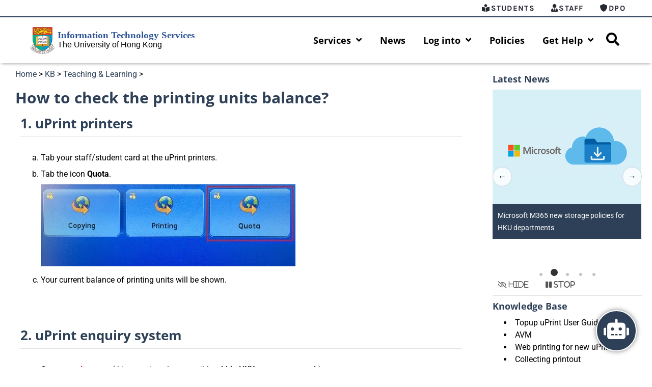

--- FILE ---
content_type: text/html; charset=UTF-8
request_url: https://its.hku.hk/kb/check-printing-units-balance/
body_size: 26197
content:
<!doctype html>
<html lang="en-US">
<head>
	<meta charset="UTF-8">
	<meta name="viewport" content="width=device-width, initial-scale=1">
	<link rel="profile" href="https://gmpg.org/xfn/11">
	<meta name='robots' content='index, follow, max-image-preview:large, max-snippet:-1, max-video-preview:-1' />
	<style>img:is([sizes="auto" i], [sizes^="auto," i]) { contain-intrinsic-size: 3000px 1500px }</style>
	
	<!-- This site is optimized with the Yoast SEO plugin v25.8 - https://yoast.com/wordpress/plugins/seo/ -->
	<title>How to check the printing units balance? &#187; Information Technology Services</title>
	<link rel="canonical" href="https://its.hku.hk/kb/check-printing-units-balance/" />
	<meta property="og:locale" content="en_US" />
	<meta property="og:type" content="article" />
	<meta property="og:title" content="How to check the printing units balance? &#187; Information Technology Services" />
	<meta property="og:description" content="1. uPrint printers Tab your staff/student card at the uPrint printers. Tab the icon Quota. Your current balance of printing units will be shown. 2. uPrint enquiry system Go to enquiry page (this page is only accessible within HKU campus network). Login using your HKU Portal ID and PIN, click Enquiry (Purchase &amp; Print History). The balance of printing units [&hellip;]" />
	<meta property="og:url" content="https://its.hku.hk/kb/check-printing-units-balance/" />
	<meta property="og:site_name" content="Information Technology Services" />
	<meta property="article:modified_time" content="2021-09-24T09:28:22+00:00" />
	<meta property="og:image" content="https://its.hku.hk/wp-content/uploads/check_print_quota1.jpg" />
	<meta name="twitter:card" content="summary_large_image" />
	<meta name="twitter:label1" content="Est. reading time" />
	<meta name="twitter:data1" content="2 minutes" />
	<script type="application/ld+json" class="yoast-schema-graph">{"@context":"https://schema.org","@graph":[{"@type":"WebPage","@id":"https://its.hku.hk/kb/check-printing-units-balance/","url":"https://its.hku.hk/kb/check-printing-units-balance/","name":"How to check the printing units balance? &#187; Information Technology Services","isPartOf":{"@id":"https://its.hku.hk/#website"},"primaryImageOfPage":{"@id":"https://its.hku.hk/kb/check-printing-units-balance/#primaryimage"},"image":{"@id":"https://its.hku.hk/kb/check-printing-units-balance/#primaryimage"},"thumbnailUrl":"https://its.hku.hk/wp-content/uploads/check_print_quota1.jpg","datePublished":"2021-09-24T09:16:51+00:00","dateModified":"2021-09-24T09:28:22+00:00","breadcrumb":{"@id":"https://its.hku.hk/kb/check-printing-units-balance/#breadcrumb"},"inLanguage":"en-US","potentialAction":[{"@type":"ReadAction","target":["https://its.hku.hk/kb/check-printing-units-balance/"]}]},{"@type":"ImageObject","inLanguage":"en-US","@id":"https://its.hku.hk/kb/check-printing-units-balance/#primaryimage","url":"https://its.hku.hk/wp-content/uploads/check_print_quota1.jpg","contentUrl":"https://its.hku.hk/wp-content/uploads/check_print_quota1.jpg","width":500,"height":161,"caption":"uPrint_quota_01"},{"@type":"BreadcrumbList","@id":"https://its.hku.hk/kb/check-printing-units-balance/#breadcrumb","itemListElement":[{"@type":"ListItem","position":1,"name":"Home","item":"https://its.hku.hk/"},{"@type":"ListItem","position":2,"name":"KB","item":"https://its.hku.hk/kb/"},{"@type":"ListItem","position":3,"name":"Teaching &amp; Learning","item":"https://its.hku.hk/kb_services/teaching-learning/"},{"@type":"ListItem","position":4,"name":"How to check the printing units balance?"}]},{"@type":"WebSite","@id":"https://its.hku.hk/#website","url":"https://its.hku.hk/","name":"Information Technology Services","description":"HKU Information Technology Services","publisher":{"@id":"https://its.hku.hk/#organization"},"potentialAction":[{"@type":"SearchAction","target":{"@type":"EntryPoint","urlTemplate":"https://its.hku.hk/?s={search_term_string}"},"query-input":{"@type":"PropertyValueSpecification","valueRequired":true,"valueName":"search_term_string"}}],"inLanguage":"en-US"},{"@type":"Organization","@id":"https://its.hku.hk/#organization","name":"Information Technology Services","url":"https://its.hku.hk/","logo":{"@type":"ImageObject","inLanguage":"en-US","@id":"https://its.hku.hk/#/schema/logo/image/","url":"https://its.hku.hk/wp-content/uploads/its_logo_long-1.svg","contentUrl":"https://its.hku.hk/wp-content/uploads/its_logo_long-1.svg","width":419,"height":73,"caption":"Information Technology Services"},"image":{"@id":"https://its.hku.hk/#/schema/logo/image/"}}]}</script>
	<!-- / Yoast SEO plugin. -->


<link rel='dns-prefetch' href='//fonts.googleapis.com' />
<link rel='dns-prefetch' href='//use.fontawesome.com' />
<link rel="alternate" type="application/rss+xml" title="Information Technology Services &raquo; Feed" href="https://its.hku.hk/feed/" />
<link rel="alternate" type="application/rss+xml" title="Information Technology Services &raquo; Comments Feed" href="https://its.hku.hk/comments/feed/" />
<script>
window._wpemojiSettings = {"baseUrl":"https:\/\/s.w.org\/images\/core\/emoji\/15.0.3\/72x72\/","ext":".png","svgUrl":"https:\/\/s.w.org\/images\/core\/emoji\/15.0.3\/svg\/","svgExt":".svg","source":{"concatemoji":"https:\/\/its.hku.hk\/wp-includes\/js\/wp-emoji-release.min.js?ver=6.7.1"}};
/*! This file is auto-generated */
!function(i,n){var o,s,e;function c(e){try{var t={supportTests:e,timestamp:(new Date).valueOf()};sessionStorage.setItem(o,JSON.stringify(t))}catch(e){}}function p(e,t,n){e.clearRect(0,0,e.canvas.width,e.canvas.height),e.fillText(t,0,0);var t=new Uint32Array(e.getImageData(0,0,e.canvas.width,e.canvas.height).data),r=(e.clearRect(0,0,e.canvas.width,e.canvas.height),e.fillText(n,0,0),new Uint32Array(e.getImageData(0,0,e.canvas.width,e.canvas.height).data));return t.every(function(e,t){return e===r[t]})}function u(e,t,n){switch(t){case"flag":return n(e,"\ud83c\udff3\ufe0f\u200d\u26a7\ufe0f","\ud83c\udff3\ufe0f\u200b\u26a7\ufe0f")?!1:!n(e,"\ud83c\uddfa\ud83c\uddf3","\ud83c\uddfa\u200b\ud83c\uddf3")&&!n(e,"\ud83c\udff4\udb40\udc67\udb40\udc62\udb40\udc65\udb40\udc6e\udb40\udc67\udb40\udc7f","\ud83c\udff4\u200b\udb40\udc67\u200b\udb40\udc62\u200b\udb40\udc65\u200b\udb40\udc6e\u200b\udb40\udc67\u200b\udb40\udc7f");case"emoji":return!n(e,"\ud83d\udc26\u200d\u2b1b","\ud83d\udc26\u200b\u2b1b")}return!1}function f(e,t,n){var r="undefined"!=typeof WorkerGlobalScope&&self instanceof WorkerGlobalScope?new OffscreenCanvas(300,150):i.createElement("canvas"),a=r.getContext("2d",{willReadFrequently:!0}),o=(a.textBaseline="top",a.font="600 32px Arial",{});return e.forEach(function(e){o[e]=t(a,e,n)}),o}function t(e){var t=i.createElement("script");t.src=e,t.defer=!0,i.head.appendChild(t)}"undefined"!=typeof Promise&&(o="wpEmojiSettingsSupports",s=["flag","emoji"],n.supports={everything:!0,everythingExceptFlag:!0},e=new Promise(function(e){i.addEventListener("DOMContentLoaded",e,{once:!0})}),new Promise(function(t){var n=function(){try{var e=JSON.parse(sessionStorage.getItem(o));if("object"==typeof e&&"number"==typeof e.timestamp&&(new Date).valueOf()<e.timestamp+604800&&"object"==typeof e.supportTests)return e.supportTests}catch(e){}return null}();if(!n){if("undefined"!=typeof Worker&&"undefined"!=typeof OffscreenCanvas&&"undefined"!=typeof URL&&URL.createObjectURL&&"undefined"!=typeof Blob)try{var e="postMessage("+f.toString()+"("+[JSON.stringify(s),u.toString(),p.toString()].join(",")+"));",r=new Blob([e],{type:"text/javascript"}),a=new Worker(URL.createObjectURL(r),{name:"wpTestEmojiSupports"});return void(a.onmessage=function(e){c(n=e.data),a.terminate(),t(n)})}catch(e){}c(n=f(s,u,p))}t(n)}).then(function(e){for(var t in e)n.supports[t]=e[t],n.supports.everything=n.supports.everything&&n.supports[t],"flag"!==t&&(n.supports.everythingExceptFlag=n.supports.everythingExceptFlag&&n.supports[t]);n.supports.everythingExceptFlag=n.supports.everythingExceptFlag&&!n.supports.flag,n.DOMReady=!1,n.readyCallback=function(){n.DOMReady=!0}}).then(function(){return e}).then(function(){var e;n.supports.everything||(n.readyCallback(),(e=n.source||{}).concatemoji?t(e.concatemoji):e.wpemoji&&e.twemoji&&(t(e.twemoji),t(e.wpemoji)))}))}((window,document),window._wpemojiSettings);
</script>
<link rel='stylesheet' id='mec-select2-style-css' href='https://its.hku.hk/wp-content/plugins/modern-events-calendar-lite/assets/packages/select2/select2.min.css?ver=6.3.0' media='all' />
<link rel='stylesheet' id='mec-font-icons-css' href='https://its.hku.hk/wp-content/plugins/modern-events-calendar-lite/assets/css/iconfonts.css?ver=6.7.1' media='all' />
<link rel='stylesheet' id='mec-frontend-style-css' href='https://its.hku.hk/wp-content/plugins/modern-events-calendar-lite/assets/css/frontend.min.css?ver=6.3.0' media='all' />
<link rel='stylesheet' id='mec-tooltip-style-css' href='https://its.hku.hk/wp-content/plugins/modern-events-calendar-lite/assets/packages/tooltip/tooltip.css?ver=6.7.1' media='all' />
<link rel='stylesheet' id='mec-tooltip-shadow-style-css' href='https://its.hku.hk/wp-content/plugins/modern-events-calendar-lite/assets/packages/tooltip/tooltipster-sideTip-shadow.min.css?ver=6.7.1' media='all' />
<link rel='stylesheet' id='featherlight-css' href='https://its.hku.hk/wp-content/plugins/modern-events-calendar-lite/assets/packages/featherlight/featherlight.css?ver=6.7.1' media='all' />
<link rel='stylesheet' id='mec-custom-google-font-css' href='https://fonts.googleapis.com/css?family=Open+Sans%3A300%2C+300italic%2C+regular%2C+italic%2C+600%2C+600italic%2C+700%2C+700italic%2C+800%2C+800italic%2C+%7COpen+Sans%3A800italic%2C+800italic%2C+800italic%2C+800italic%2C+800italic%2C+800italic%2C+800italic%2C+800italic%2C+800italic%2C+800italic%2C+&#038;subset=latin%2Clatin-ext' media='all' />
<link rel='stylesheet' id='mec-lity-style-css' href='https://its.hku.hk/wp-content/plugins/modern-events-calendar-lite/assets/packages/lity/lity.min.css?ver=6.7.1' media='all' />
<link rel='stylesheet' id='mec-general-calendar-style-css' href='https://its.hku.hk/wp-content/plugins/modern-events-calendar-lite/assets/css/mec-general-calendar.css?ver=6.7.1' media='all' />
<style id='wp-emoji-styles-inline-css'>

	img.wp-smiley, img.emoji {
		display: inline !important;
		border: none !important;
		box-shadow: none !important;
		height: 1em !important;
		width: 1em !important;
		margin: 0 0.07em !important;
		vertical-align: -0.1em !important;
		background: none !important;
		padding: 0 !important;
	}
</style>
<link rel='stylesheet' id='wpdm-fonticon-css' href='https://its.hku.hk/wp-content/plugins/download-manager/assets/wpdm-iconfont/css/wpdm-icons.css?ver=6.7.1' media='all' />
<link rel='stylesheet' id='wpdm-front-css' href='https://its.hku.hk/wp-content/plugins/download-manager/assets/css/front.min.css?ver=6.7.1' media='all' />
<link rel='stylesheet' id='notice_bar_csshku-notice/hku-notice.php-css' href='https://its.hku.hk/wp-content/plugins/hku-notice/assets/css/notice_list_style.css?ver=6.7.1' media='all' />
<link rel='stylesheet' id='page-list-style-css' href='https://its.hku.hk/wp-content/plugins/page-list/css/page-list.css?ver=5.7' media='all' />
<link rel='stylesheet' id='pld-font-awesome-css' href='https://its.hku.hk/wp-content/plugins/posts-like-dislike/css/fontawesome/css/all.min.css?ver=1.1.6' media='all' />
<link rel='stylesheet' id='pld-frontend-css' href='https://its.hku.hk/wp-content/plugins/posts-like-dislike/css/pld-frontend.css?ver=1.1.6' media='all' />
<link rel='stylesheet' id='bodhi-svgs-attachment-css' href='https://its.hku.hk/wp-content/plugins/svg-support/css/svgs-attachment.css' media='all' />
<link rel='stylesheet' id='wpvrfontawesome-css' href='https://use.fontawesome.com/releases/v6.5.1/css/all.css?ver=8.5.39' media='all' />
<link rel='stylesheet' id='panellium-css-css' href='https://its.hku.hk/wp-content/plugins/wpvr/public/lib/pannellum/src/css/pannellum.css?ver=1' media='all' />
<link rel='stylesheet' id='videojs-css-css' href='https://its.hku.hk/wp-content/plugins/wpvr/public/lib/pannellum/src/css/video-js.css?ver=1' media='all' />
<link rel='stylesheet' id='videojs-vr-css-css' href='https://its.hku.hk/wp-content/plugins/wpvr/public/lib/videojs-vr/videojs-vr.css?ver=1' media='all' />
<link rel='stylesheet' id='owl-css-css' href='https://its.hku.hk/wp-content/plugins/wpvr/public/css/owl.carousel.css?ver=8.5.39' media='all' />
<link rel='stylesheet' id='wpvr-css' href='https://its.hku.hk/wp-content/plugins/wpvr/public/css/wpvr-public.css?ver=8.5.39' media='all' />
<link rel='stylesheet' id='eae-css-css' href='https://its.hku.hk/wp-content/plugins/addon-elements-for-elementor-page-builder/assets/css/eae.min.css?ver=1.14.2' media='all' />
<link rel='stylesheet' id='eae-peel-css-css' href='https://its.hku.hk/wp-content/plugins/addon-elements-for-elementor-page-builder/assets/lib/peel/peel.css?ver=1.14.2' media='all' />
<link rel='stylesheet' id='font-awesome-4-shim-css' href='https://its.hku.hk/wp-content/plugins/elementor/assets/lib/font-awesome/css/v4-shims.min.css?ver=1.0' media='all' />
<link rel='stylesheet' id='font-awesome-5-all-css' href='https://its.hku.hk/wp-content/plugins/elementor/assets/lib/font-awesome/css/all.min.css?ver=1.0' media='all' />
<link rel='stylesheet' id='vegas-css-css' href='https://its.hku.hk/wp-content/plugins/addon-elements-for-elementor-page-builder/assets/lib/vegas/vegas.min.css?ver=2.4.0' media='all' />
<link rel='stylesheet' id='search-filter-plugin-styles-css' href='https://its.hku.hk/wp-content/plugins/search-filter-pro/public/assets/css/search-filter.min.css?ver=2.5.21' media='all' />
<link rel='stylesheet' id='hello-elementor-css' href='https://its.hku.hk/wp-content/themes/hello-elementor/assets/css/reset.css?ver=3.4.4' media='all' />
<link rel='stylesheet' id='hello-elementor-theme-style-css' href='https://its.hku.hk/wp-content/themes/hello-elementor/assets/css/theme.css?ver=3.4.4' media='all' />
<link rel='stylesheet' id='hello-elementor-header-footer-css' href='https://its.hku.hk/wp-content/themes/hello-elementor/assets/css/header-footer.css?ver=3.4.4' media='all' />
<link rel='stylesheet' id='elementor-frontend-css' href='https://its.hku.hk/wp-content/plugins/elementor/assets/css/frontend.min.css?ver=3.31.3' media='all' />
<link rel='stylesheet' id='widget-nav-menu-css' href='https://its.hku.hk/wp-content/plugins/elementor-pro/assets/css/widget-nav-menu.min.css?ver=3.31.2' media='all' />
<link rel='stylesheet' id='widget-image-css' href='https://its.hku.hk/wp-content/plugins/elementor/assets/css/widget-image.min.css?ver=3.31.3' media='all' />
<link rel='stylesheet' id='e-sticky-css' href='https://its.hku.hk/wp-content/plugins/elementor-pro/assets/css/modules/sticky.min.css?ver=3.31.2' media='all' />
<link rel='stylesheet' id='e-motion-fx-css' href='https://its.hku.hk/wp-content/plugins/elementor-pro/assets/css/modules/motion-fx.min.css?ver=3.31.2' media='all' />
<link rel='stylesheet' id='eael-general-css' href='https://its.hku.hk/wp-content/plugins/essential-addons-for-elementor-lite/assets/front-end/css/view/general.min.css?ver=6.3.1' media='all' />
<link rel='stylesheet' id='eael-6476-css' href='https://its.hku.hk/wp-content/uploads/essential-addons-elementor/eael-6476.css?ver=1632504502' media='all' />
<link rel='stylesheet' id='widget-heading-css' href='https://its.hku.hk/wp-content/plugins/elementor/assets/css/widget-heading.min.css?ver=3.31.3' media='all' />
<link rel='stylesheet' id='widget-breadcrumbs-css' href='https://its.hku.hk/wp-content/plugins/elementor-pro/assets/css/widget-breadcrumbs.min.css?ver=3.31.2' media='all' />
<link rel='stylesheet' id='widget-spacer-css' href='https://its.hku.hk/wp-content/plugins/elementor/assets/css/widget-spacer.min.css?ver=3.31.3' media='all' />
<link rel='stylesheet' id='elementor-icons-css' href='https://its.hku.hk/wp-content/plugins/elementor/assets/lib/eicons/css/elementor-icons.min.css?ver=5.43.0' media='all' />
<style id='elementor-icons-inline-css'>

		.elementor-add-new-section .elementor-add-templately-promo-button{
            background-color: #5d4fff;
            background-image: url(https://its.hku.hk/wp-content/plugins/essential-addons-for-elementor-lite/assets/admin/images/templately/logo-icon.svg);
            background-repeat: no-repeat;
            background-position: center center;
            position: relative;
        }
        
		.elementor-add-new-section .elementor-add-templately-promo-button > i{
            height: 12px;
        }
        
        body .elementor-add-new-section .elementor-add-section-area-button {
            margin-left: 0;
        }

		.elementor-add-new-section .elementor-add-templately-promo-button{
            background-color: #5d4fff;
            background-image: url(https://its.hku.hk/wp-content/plugins/essential-addons-for-elementor-lite/assets/admin/images/templately/logo-icon.svg);
            background-repeat: no-repeat;
            background-position: center center;
            position: relative;
        }
        
		.elementor-add-new-section .elementor-add-templately-promo-button > i{
            height: 12px;
        }
        
        body .elementor-add-new-section .elementor-add-section-area-button {
            margin-left: 0;
        }
</style>
<link rel='stylesheet' id='elementor-post-7518-css' href='https://its.hku.hk/wp-content/uploads/elementor/css/post-7518.css?ver=1767689197' media='all' />
<link rel='stylesheet' id='widget-divider-css' href='https://its.hku.hk/wp-content/plugins/elementor/assets/css/widget-divider.min.css?ver=3.31.3' media='all' />
<link rel='stylesheet' id='elementor-post-22773-css' href='https://its.hku.hk/wp-content/uploads/elementor/css/post-22773.css?ver=1767697995' media='all' />
<link rel='stylesheet' id='elementor-post-6833-css' href='https://its.hku.hk/wp-content/uploads/elementor/css/post-6833.css?ver=1767689197' media='all' />
<link rel='stylesheet' id='elementor-post-6476-css' href='https://its.hku.hk/wp-content/uploads/elementor/css/post-6476.css?ver=1767689197' media='all' />
<link rel='stylesheet' id='elementor-post-6801-css' href='https://its.hku.hk/wp-content/uploads/elementor/css/post-6801.css?ver=1767689197' media='all' />
<link rel='stylesheet' id='ecs-styles-css' href='https://its.hku.hk/wp-content/plugins/ele-custom-skin/assets/css/ecs-style.css?ver=3.1.9' media='all' />
<link rel='stylesheet' id='elementor-post-40365-css' href='https://its.hku.hk/wp-content/uploads/elementor/css/post-40365.css?ver=1652798075' media='all' />
<link rel='stylesheet' id='elementor-post-54168-css' href='https://its.hku.hk/wp-content/uploads/elementor/css/post-54168.css?ver=1720175254' media='all' />
<link rel='stylesheet' id='elementor-post-54545-css' href='https://its.hku.hk/wp-content/uploads/elementor/css/post-54545.css?ver=1759147977' media='all' />
<link rel='stylesheet' id='elementor-post-55919-css' href='https://its.hku.hk/wp-content/uploads/elementor/css/post-55919.css?ver=1731589291' media='all' />
<link rel='stylesheet' id='elementor-post-56433-css' href='https://its.hku.hk/wp-content/uploads/elementor/css/post-56433.css?ver=1734455813' media='all' />
<link rel='stylesheet' id='bdt-uikit-css' href='https://its.hku.hk/wp-content/plugins/bdthemes-element-pack-lite/assets/css/bdt-uikit.css?ver=3.21.7' media='all' />
<link rel='stylesheet' id='ep-helper-css' href='https://its.hku.hk/wp-content/plugins/bdthemes-element-pack-lite/assets/css/ep-helper.css?ver=8.2.0' media='all' />
<link rel='stylesheet' id='wppcp_front_css-css' href='https://its.hku.hk/wp-content/plugins/wp-private-content-plus/css/wppcp-front.css?ver=6.7.1' media='all' />
<link rel='stylesheet' id='elementor-gf-local-opensans-css' href='https://its.hku.hk/wp-content/uploads/elementor/google-fonts/css/opensans.css?ver=1748918387' media='all' />
<link rel='stylesheet' id='elementor-gf-local-roboto-css' href='https://its.hku.hk/wp-content/uploads/elementor/google-fonts/css/roboto.css?ver=1748918394' media='all' />
<link rel='stylesheet' id='elementor-gf-local-karla-css' href='https://its.hku.hk/wp-content/uploads/elementor/google-fonts/css/karla.css?ver=1748918394' media='all' />
<link rel='stylesheet' id='elementor-icons-shared-0-css' href='https://its.hku.hk/wp-content/plugins/elementor/assets/lib/font-awesome/css/fontawesome.min.css?ver=5.15.3' media='all' />
<link rel='stylesheet' id='elementor-icons-fa-solid-css' href='https://its.hku.hk/wp-content/plugins/elementor/assets/lib/font-awesome/css/solid.min.css?ver=5.15.3' media='all' />
<link rel='stylesheet' id='elementor-icons-fa-regular-css' href='https://its.hku.hk/wp-content/plugins/elementor/assets/lib/font-awesome/css/regular.min.css?ver=5.15.3' media='all' />
<script src="https://its.hku.hk/wp-includes/js/jquery/jquery.min.js?ver=3.7.1" id="jquery-core-js"></script>
<script src="https://its.hku.hk/wp-includes/js/jquery/jquery-migrate.min.js?ver=3.4.1" id="jquery-migrate-js"></script>
<script src="https://its.hku.hk/wp-content/plugins/modern-events-calendar-lite/assets/js/mec-general-calendar.js?ver=6.3.0" id="mec-general-calendar-script-js"></script>
<script id="mec-frontend-script-js-extra">
var mecdata = {"day":"day","days":"days","hour":"hour","hours":"hours","minute":"minute","minutes":"minutes","second":"second","seconds":"seconds","elementor_edit_mode":"no","recapcha_key":"","ajax_url":"https:\/\/its.hku.hk\/wp-admin\/admin-ajax.php","fes_nonce":"b232ccf4fd","current_year":"2026","current_month":"01","datepicker_format":"yy-mm-dd&Y-m-d"};
</script>
<script src="https://its.hku.hk/wp-content/plugins/modern-events-calendar-lite/assets/js/frontend.js?ver=6.3.0" id="mec-frontend-script-js"></script>
<script src="https://its.hku.hk/wp-content/plugins/modern-events-calendar-lite/assets/js/events.js?ver=6.3.0" id="mec-events-script-js"></script>
<script src="https://its.hku.hk/wp-content/plugins/download-manager/assets/js/wpdm.min.js?ver=6.7.1" id="wpdm-frontend-js-js"></script>
<script id="wpdm-frontjs-js-extra">
var wpdm_url = {"home":"https:\/\/its.hku.hk\/","site":"https:\/\/its.hku.hk\/","ajax":"https:\/\/its.hku.hk\/wp-admin\/admin-ajax.php"};
var wpdm_js = {"spinner":"<i class=\"wpdm-icon wpdm-sun wpdm-spin\"><\/i>","client_id":"2631a1da5aa8c005e4a9d86ba55622a3"};
var wpdm_strings = {"pass_var":"Password Verified!","pass_var_q":"Please click following button to start download.","start_dl":"Start Download"};
</script>
<script src="https://its.hku.hk/wp-content/plugins/download-manager/assets/js/front.min.js?ver=3.3.42" id="wpdm-frontjs-js"></script>
<script id="pld-frontend-js-extra">
var pld_js_object = {"admin_ajax_url":"https:\/\/its.hku.hk\/wp-admin\/admin-ajax.php","admin_ajax_nonce":"3c212ef725"};
</script>
<script src="https://its.hku.hk/wp-content/plugins/posts-like-dislike/js/pld-frontend.js?ver=1.1.6" id="pld-frontend-js"></script>
<script src="https://its.hku.hk/wp-content/plugins/wpvr/public/lib/pannellum/src/js/pannellum.js?ver=1" id="panellium-js-js"></script>
<script src="https://its.hku.hk/wp-content/plugins/wpvr/public/lib/pannellum/src/js/libpannellum.js?ver=1" id="panelliumlib-js-js"></script>
<script src="https://its.hku.hk/wp-content/plugins/wpvr/public/js/video.js?ver=1" id="videojs-js-js"></script>
<script src="https://its.hku.hk/wp-content/plugins/wpvr/public/lib/videojs-vr/videojs-vr.js?ver=1" id="videojsvr-js-js"></script>
<script src="https://its.hku.hk/wp-content/plugins/wpvr/public/lib/pannellum/src/js/videojs-pannellum-plugin.js?ver=1" id="panelliumvid-js-js"></script>
<script src="https://its.hku.hk/wp-content/plugins/wpvr/public/js/owl.carousel.js?ver=6.7.1" id="owl-js-js"></script>
<script src="https://its.hku.hk/wp-content/plugins/wpvr/public/js/jquery.cookie.js?ver=1" id="jquery_cookie-js"></script>
<script id="search-filter-elementor-js-extra">
var SFE_DATA = {"ajax_url":"https:\/\/its.hku.hk\/wp-admin\/admin-ajax.php","home_url":"https:\/\/its.hku.hk\/"};
</script>
<script src="https://its.hku.hk/wp-content/plugins/search-filter-elementor/assets/v2/js/search-filter-elementor.js?ver=1.3.4" id="search-filter-elementor-js"></script>
<script src="https://its.hku.hk/wp-content/plugins/addon-elements-for-elementor-page-builder/assets/js/iconHelper.js?ver=1.0" id="eae-iconHelper-js"></script>
<script id="ecs_ajax_load-js-extra">
var ecs_ajax_params = {"ajaxurl":"https:\/\/its.hku.hk\/wp-admin\/admin-ajax.php","posts":"{\"page\":0,\"kb\":\"check-printing-units-balance\",\"post_type\":\"kb\",\"name\":\"check-printing-units-balance\",\"error\":\"\",\"m\":\"\",\"p\":0,\"post_parent\":\"\",\"subpost\":\"\",\"subpost_id\":\"\",\"attachment\":\"\",\"attachment_id\":0,\"pagename\":\"check-printing-units-balance\",\"page_id\":0,\"second\":\"\",\"minute\":\"\",\"hour\":\"\",\"day\":0,\"monthnum\":0,\"year\":0,\"w\":0,\"category_name\":\"\",\"tag\":\"\",\"cat\":\"\",\"tag_id\":\"\",\"author\":\"\",\"author_name\":\"\",\"feed\":\"\",\"tb\":\"\",\"paged\":0,\"meta_key\":\"\",\"meta_value\":\"\",\"preview\":\"\",\"s\":\"\",\"sentence\":\"\",\"title\":\"\",\"fields\":\"\",\"menu_order\":\"\",\"embed\":\"\",\"category__in\":[],\"category__not_in\":[],\"category__and\":[],\"post__in\":[],\"post__not_in\":[],\"post_name__in\":[],\"tag__in\":[],\"tag__not_in\":[],\"tag__and\":[],\"tag_slug__in\":[],\"tag_slug__and\":[],\"post_parent__in\":[],\"post_parent__not_in\":[],\"author__in\":[],\"author__not_in\":[],\"search_columns\":[],\"ignore_sticky_posts\":false,\"suppress_filters\":false,\"cache_results\":true,\"update_post_term_cache\":true,\"update_menu_item_cache\":false,\"lazy_load_term_meta\":true,\"update_post_meta_cache\":true,\"posts_per_page\":10,\"nopaging\":false,\"comments_per_page\":\"50\",\"no_found_rows\":false,\"order\":\"DESC\"}"};
</script>
<script src="https://its.hku.hk/wp-content/plugins/ele-custom-skin/assets/js/ecs_ajax_pagination.js?ver=3.1.9" id="ecs_ajax_load-js"></script>
<script src="https://its.hku.hk/wp-content/plugins/ele-custom-skin/assets/js/ecs.js?ver=3.1.9" id="ecs-script-js"></script>
<link rel="https://api.w.org/" href="https://its.hku.hk/wp-json/" /><link rel="alternate" title="JSON" type="application/json" href="https://its.hku.hk/wp-json/wp/v2/kb/22773" /><link rel="EditURI" type="application/rsd+xml" title="RSD" href="https://its.hku.hk/xmlrpc.php?rsd" />
<meta name="generator" content="WordPress 6.7.1" />
<link rel='shortlink' href='https://its.hku.hk/?p=22773' />
<link rel="alternate" title="oEmbed (JSON)" type="application/json+oembed" href="https://its.hku.hk/wp-json/oembed/1.0/embed?url=https%3A%2F%2Fits.hku.hk%2Fkb%2Fcheck-printing-units-balance%2F" />
<link rel="alternate" title="oEmbed (XML)" type="text/xml+oembed" href="https://its.hku.hk/wp-json/oembed/1.0/embed?url=https%3A%2F%2Fits.hku.hk%2Fkb%2Fcheck-printing-units-balance%2F&#038;format=xml" />

		<!-- GA Google Analytics @ https://m0n.co/ga -->
		<script async src="https://www.googletagmanager.com/gtag/js?id=G-SRC75L11VG"></script>
		<script>
			window.dataLayer = window.dataLayer || [];
			function gtag(){dataLayer.push(arguments);}
			gtag('js', new Date());
			gtag('config', 'G-SRC75L11VG');
		</script>

	<style></style><meta name="generator" content="Elementor 3.31.3; features: additional_custom_breakpoints, e_element_cache; settings: css_print_method-external, google_font-enabled, font_display-auto">
        <svg style="display: none">
      <filter
        id="bdt-frosted"
        x="0%"
        y="0%"
        width="100%"
        height="100%"
        filterUnits="objectBoundingBox"
      >
        <feTurbulence
          type="fractalNoise"
          baseFrequency="0.01 0.01"
          numOctaves="1"
          seed="5"
          result="turbulence"
        />
        <!-- Seeds: 14, 17,  -->

        <feComponentTransfer in="turbulence" result="mapped">
          <feFuncR type="gamma" amplitude="1" exponent="10" offset="0.5" />
          <feFuncG type="gamma" amplitude="0" exponent="1" offset="0" />
          <feFuncB type="gamma" amplitude="0" exponent="1" offset="0.5" />
        </feComponentTransfer>

        <feGaussianBlur in="turbulence" stdDeviation="3" result="softMap" />

        <feSpecularLighting
          in="softMap"
          surfaceScale="5"
          specularConstant="1"
          specularExponent="100"
          lighting-color="white"
          result="specLight"
        >
          <fePointLight x="-200" y="-200" z="300" />
        </feSpecularLighting>

        <feComposite
          in="specLight"
          operator="arithmetic"
          k1="0"
          k2="1"
          k3="1"
          k4="0"
          result="litImage"
        />

        <feDisplacementMap
          in="SourceGraphic"
          in2="softMap"
          scale="150"
          xChannelSelector="R"
          yChannelSelector="G"
        />
      </filter>
</svg>
        			<style>
				.e-con.e-parent:nth-of-type(n+4):not(.e-lazyloaded):not(.e-no-lazyload),
				.e-con.e-parent:nth-of-type(n+4):not(.e-lazyloaded):not(.e-no-lazyload) * {
					background-image: none !important;
				}
				@media screen and (max-height: 1024px) {
					.e-con.e-parent:nth-of-type(n+3):not(.e-lazyloaded):not(.e-no-lazyload),
					.e-con.e-parent:nth-of-type(n+3):not(.e-lazyloaded):not(.e-no-lazyload) * {
						background-image: none !important;
					}
				}
				@media screen and (max-height: 640px) {
					.e-con.e-parent:nth-of-type(n+2):not(.e-lazyloaded):not(.e-no-lazyload),
					.e-con.e-parent:nth-of-type(n+2):not(.e-lazyloaded):not(.e-no-lazyload) * {
						background-image: none !important;
					}
				}
			</style>
			<link rel="icon" href="https://its.hku.hk/wp-content/uploads/2019/03/cropped-hku-logo-01-32x32.png" sizes="32x32" />
<link rel="icon" href="https://its.hku.hk/wp-content/uploads/2019/03/cropped-hku-logo-01-192x192.png" sizes="192x192" />
<link rel="apple-touch-icon" href="https://its.hku.hk/wp-content/uploads/2019/03/cropped-hku-logo-01-180x180.png" />
<meta name="msapplication-TileImage" content="https://its.hku.hk/wp-content/uploads/2019/03/cropped-hku-logo-01-270x270.png" />
		<style id="wp-custom-css">
			

/** Start Envato Elements CSS: Blocks (136-3-fc37602abad173a9d9d95d89bbe6bb80) **/

.envato-block__preview{overflow: visible !important;}

/** End Envato Elements CSS: Blocks (136-3-fc37602abad173a9d9d95d89bbe6bb80) **/



/** Start Envato Elements CSS: Blocks (72-3-34d2cc762876498c8f6be5405a48e6e2) **/

.envato-block__preview{overflow: visible;}

/*Kit 69 Custom Styling for buttons */
.envato-kit-69-slide-btn .elementor-button,
.envato-kit-69-cta-btn .elementor-button,
.envato-kit-69-flip-btn .elementor-button{
	border-left: 0px !important;
	border-bottom: 0px !important;
	border-right: 0px !important;
	padding: 15px 0 0 !important;
}
.envato-kit-69-slide-btn .elementor-slide-button:hover,
.envato-kit-69-cta-btn .elementor-button:hover,
.envato-kit-69-flip-btn .elementor-button:hover{
	margin-bottom: 20px;
}
.envato-kit-69-menu .elementor-nav-menu--main a:hover{
	margin-top: -7px;
	padding-top: 4px;
	border-bottom: 1px solid #FFF;
}
/* Fix menu dropdown width */
.envato-kit-69-menu .elementor-nav-menu--dropdown{
	width: 100% !important;
}

/** End Envato Elements CSS: Blocks (72-3-34d2cc762876498c8f6be5405a48e6e2) **/



/** Start Envato Elements CSS: Blocks (69-3-4f8cfb8a1a68ec007f2be7a02bdeadd9) **/

.envato-kit-66-menu .e--pointer-framed .elementor-item:before{
	border-radius:1px;
}

.envato-kit-66-subscription-form .elementor-form-fields-wrapper{
	position:relative;
}

.envato-kit-66-subscription-form .elementor-form-fields-wrapper .elementor-field-type-submit{
	position:static;
}

.envato-kit-66-subscription-form .elementor-form-fields-wrapper .elementor-field-type-submit button{
	position: absolute;
    top: 50%;
    right: 6px;
    transform: translate(0, -50%);
		-moz-transform: translate(0, -50%);
		-webmit-transform: translate(0, -50%);
}

.envato-kit-66-testi-slider .elementor-testimonial__footer{
	margin-top: -60px !important;
	z-index: 99;
  position: relative;
}

.envato-kit-66-featured-slider .elementor-slides .slick-prev{
	width:50px;
	height:50px;
	background-color:#ffffff !important;
	transform:rotate(45deg);
	-moz-transform:rotate(45deg);
	-webkit-transform:rotate(45deg);
	left:-25px !important;
	-webkit-box-shadow: 0px 1px 2px 1px rgba(0,0,0,0.32);
	-moz-box-shadow: 0px 1px 2px 1px rgba(0,0,0,0.32);
	box-shadow: 0px 1px 2px 1px rgba(0,0,0,0.32);
}

.envato-kit-66-featured-slider .elementor-slides .slick-prev:before{
	display:block;
	margin-top:0px;
	margin-left:0px;
	transform:rotate(-45deg);
	-moz-transform:rotate(-45deg);
	-webkit-transform:rotate(-45deg);
}

.envato-kit-66-featured-slider .elementor-slides .slick-next{
	width:50px;
	height:50px;
	background-color:#ffffff !important;
	transform:rotate(45deg);
	-moz-transform:rotate(45deg);
	-webkit-transform:rotate(45deg);
	right:-25px !important;
	-webkit-box-shadow: 0px 1px 2px 1px rgba(0,0,0,0.32);
	-moz-box-shadow: 0px 1px 2px 1px rgba(0,0,0,0.32);
	box-shadow: 0px 1px 2px 1px rgba(0,0,0,0.32);
}

.envato-kit-66-featured-slider .elementor-slides .slick-next:before{
	display:block;
	margin-top:-5px;
	margin-right:-5px;
	transform:rotate(-45deg);
	-moz-transform:rotate(-45deg);
	-webkit-transform:rotate(-45deg);
}

.envato-kit-66-orangetext{
	color:#f4511e;
}

.envato-kit-66-countdown .elementor-countdown-label{
	display:inline-block !important;
	border:2px solid rgba(255,255,255,0.2);
	padding:9px 20px;
}

/** End Envato Elements CSS: Blocks (69-3-4f8cfb8a1a68ec007f2be7a02bdeadd9) **/



/** Start Envato Elements CSS: Blocks (142-3-a175df65179b9ef6a5ca9f1b2c0202b9) **/

.envato-block__preview{
	overflow: visible;
}

/* Border Radius */
.envato-kit-139-accordion .elementor-widget-container{
	border-radius: 10px !important;
}
.envato-kit-139-map iframe,
.envato-kit-139-slider .slick-slide,
.envato-kit-139-flipbox .elementor-flip-box div{
		border-radius: 10px !important;

}


/** End Envato Elements CSS: Blocks (142-3-a175df65179b9ef6a5ca9f1b2c0202b9) **/



/** Start Envato Elements CSS: Blocks (33-3-f2d4515681d0cdeb2a000d0405e47669) **/

.envato-kit-30-phone-overlay {
	position: absolute !important;
	display: block !important;
	top: 0%;
	left: 0%;
	right: 0%;
	margin: auto;
	z-index: 1;
}
.envato-kit-30-div-rotate{
	transform: rotate(90deg);
}

/** End Envato Elements CSS: Blocks (33-3-f2d4515681d0cdeb2a000d0405e47669) **/



/** Start Envato Elements CSS: Blocks (105-3-0fb64e69c49a8e10692d28840c54ef95) **/

.envato-kit-102-phone-overlay {
	position: absolute !important;
	display: block !important;
	top: 0%;
	left: 0%;
	right: 0%;
	margin: auto;
	z-index: 1;
}

/** End Envato Elements CSS: Blocks (105-3-0fb64e69c49a8e10692d28840c54ef95) **/

		</style>
		<meta name="generator" content="WordPress Download Manager 3.3.42" />
<style type="text/css">.mec-wrap, .mec-wrap div:not([class^="elementor-"]), .lity-container, .mec-wrap h1, .mec-wrap h2, .mec-wrap h3, .mec-wrap h4, .mec-wrap h5, .mec-wrap h6, .entry-content .mec-wrap h1, .entry-content .mec-wrap h2, .entry-content .mec-wrap h3, .entry-content .mec-wrap h4, .entry-content .mec-wrap h5, .entry-content .mec-wrap h6, .mec-wrap .mec-totalcal-box input[type="submit"], .mec-wrap .mec-totalcal-box .mec-totalcal-view span, .mec-agenda-event-title a, .lity-content .mec-events-meta-group-booking select, .lity-content .mec-book-ticket-variation h5, .lity-content .mec-events-meta-group-booking input[type="number"], .lity-content .mec-events-meta-group-booking input[type="text"], .lity-content .mec-events-meta-group-booking input[type="email"],.mec-organizer-item a, .mec-single-event .mec-events-meta-group-booking ul.mec-book-tickets-container li.mec-book-ticket-container label { font-family: "Montserrat", -apple-system, BlinkMacSystemFont, "Segoe UI", Roboto, sans-serif;}.mec-event-content p, .mec-search-bar-result .mec-event-detail{ font-family: Roboto, sans-serif;} .mec-wrap .mec-totalcal-box input, .mec-wrap .mec-totalcal-box select, .mec-checkboxes-search .mec-searchbar-category-wrap, .mec-wrap .mec-totalcal-box .mec-totalcal-view span { font-family: "Roboto", Helvetica, Arial, sans-serif; }.mec-event-grid-modern .event-grid-modern-head .mec-event-day, .mec-event-list-minimal .mec-time-details, .mec-event-list-minimal .mec-event-detail, .mec-event-list-modern .mec-event-detail, .mec-event-grid-minimal .mec-time-details, .mec-event-grid-minimal .mec-event-detail, .mec-event-grid-simple .mec-event-detail, .mec-event-cover-modern .mec-event-place, .mec-event-cover-clean .mec-event-place, .mec-calendar .mec-event-article .mec-localtime-details div, .mec-calendar .mec-event-article .mec-event-detail, .mec-calendar.mec-calendar-daily .mec-calendar-d-top h2, .mec-calendar.mec-calendar-daily .mec-calendar-d-top h3, .mec-toggle-item-col .mec-event-day, .mec-weather-summary-temp { font-family: "Roboto", sans-serif; } .mec-fes-form, .mec-fes-list, .mec-fes-form input, .mec-event-date .mec-tooltip .box, .mec-event-status .mec-tooltip .box, .ui-datepicker.ui-widget, .mec-fes-form button[type="submit"].mec-fes-sub-button, .mec-wrap .mec-timeline-events-container p, .mec-wrap .mec-timeline-events-container h4, .mec-wrap .mec-timeline-events-container div, .mec-wrap .mec-timeline-events-container a, .mec-wrap .mec-timeline-events-container span { font-family: -apple-system, BlinkMacSystemFont, "Segoe UI", Roboto, sans-serif !important; }.mec-hourly-schedule-speaker-name, .mec-events-meta-group-countdown .countdown-w span, .mec-single-event .mec-event-meta dt, .mec-hourly-schedule-speaker-job-title, .post-type-archive-mec-events h1, .mec-ticket-available-spots .mec-event-ticket-name, .tax-mec_category h1, .mec-wrap h1, .mec-wrap h2, .mec-wrap h3, .mec-wrap h4, .mec-wrap h5, .mec-wrap h6,.entry-content .mec-wrap h1, .entry-content .mec-wrap h2, .entry-content .mec-wrap h3,.entry-content  .mec-wrap h4, .entry-content .mec-wrap h5, .entry-content .mec-wrap h6{ font-family: 'Open Sans', Helvetica, Arial, sans-serif;}.mec-single-event .mec-event-meta .mec-events-event-cost, .mec-event-data-fields .mec-event-data-field-item .mec-event-data-field-value, .mec-event-data-fields .mec-event-data-field-item .mec-event-data-field-name, .mec-wrap .info-msg div, .mec-wrap .mec-error div, .mec-wrap .mec-success div, .mec-wrap .warning-msg div, .mec-breadcrumbs .mec-current, .mec-events-meta-group-tags, .mec-single-event .mec-events-meta-group-booking .mec-event-ticket-available, .mec-single-modern .mec-single-event-bar>div dd, .mec-single-event .mec-event-meta dd, .mec-single-event .mec-event-meta dd a, .mec-next-occ-booking span, .mec-hourly-schedule-speaker-description, .mec-single-event .mec-speakers-details ul li .mec-speaker-job-title, .mec-single-event .mec-speakers-details ul li .mec-speaker-name, .mec-event-data-field-items, .mec-load-more-button, .mec-events-meta-group-tags a, .mec-events-button, .mec-wrap abbr, .mec-event-schedule-content dl dt, .mec-breadcrumbs a, .mec-breadcrumbs span .mec-event-content p, .mec-wrap p { font-family: 'Open Sans',sans-serif; font-weight:300;}.mec-event-grid-minimal .mec-modal-booking-button:hover, .mec-events-timeline-wrap .mec-organizer-item a, .mec-events-timeline-wrap .mec-organizer-item:after, .mec-events-timeline-wrap .mec-shortcode-organizers i, .mec-timeline-event .mec-modal-booking-button, .mec-wrap .mec-map-lightbox-wp.mec-event-list-classic .mec-event-date, .mec-timetable-t2-col .mec-modal-booking-button:hover, .mec-event-container-classic .mec-modal-booking-button:hover, .mec-calendar-events-side .mec-modal-booking-button:hover, .mec-event-grid-yearly  .mec-modal-booking-button, .mec-events-agenda .mec-modal-booking-button, .mec-event-grid-simple .mec-modal-booking-button, .mec-event-list-minimal  .mec-modal-booking-button:hover, .mec-timeline-month-divider,  .mec-wrap.colorskin-custom .mec-totalcal-box .mec-totalcal-view span:hover,.mec-wrap.colorskin-custom .mec-calendar.mec-event-calendar-classic .mec-selected-day,.mec-wrap.colorskin-custom .mec-color, .mec-wrap.colorskin-custom .mec-event-sharing-wrap .mec-event-sharing > li:hover a, .mec-wrap.colorskin-custom .mec-color-hover:hover, .mec-wrap.colorskin-custom .mec-color-before *:before ,.mec-wrap.colorskin-custom .mec-widget .mec-event-grid-classic.owl-carousel .owl-nav i,.mec-wrap.colorskin-custom .mec-event-list-classic a.magicmore:hover,.mec-wrap.colorskin-custom .mec-event-grid-simple:hover .mec-event-title,.mec-wrap.colorskin-custom .mec-single-event .mec-event-meta dd.mec-events-event-categories:before,.mec-wrap.colorskin-custom .mec-single-event-date:before,.mec-wrap.colorskin-custom .mec-single-event-time:before,.mec-wrap.colorskin-custom .mec-events-meta-group.mec-events-meta-group-venue:before,.mec-wrap.colorskin-custom .mec-calendar .mec-calendar-side .mec-previous-month i,.mec-wrap.colorskin-custom .mec-calendar .mec-calendar-side .mec-next-month:hover,.mec-wrap.colorskin-custom .mec-calendar .mec-calendar-side .mec-previous-month:hover,.mec-wrap.colorskin-custom .mec-calendar .mec-calendar-side .mec-next-month:hover,.mec-wrap.colorskin-custom .mec-calendar.mec-event-calendar-classic dt.mec-selected-day:hover,.mec-wrap.colorskin-custom .mec-infowindow-wp h5 a:hover, .colorskin-custom .mec-events-meta-group-countdown .mec-end-counts h3,.mec-calendar .mec-calendar-side .mec-next-month i,.mec-wrap .mec-totalcal-box i,.mec-calendar .mec-event-article .mec-event-title a:hover,.mec-attendees-list-details .mec-attendee-profile-link a:hover,.mec-wrap.colorskin-custom .mec-next-event-details li i, .mec-next-event-details i:before, .mec-marker-infowindow-wp .mec-marker-infowindow-count, .mec-next-event-details a,.mec-wrap.colorskin-custom .mec-events-masonry-cats a.mec-masonry-cat-selected,.lity .mec-color,.lity .mec-color-before :before,.lity .mec-color-hover:hover,.lity .mec-wrap .mec-color,.lity .mec-wrap .mec-color-before :before,.lity .mec-wrap .mec-color-hover:hover,.leaflet-popup-content .mec-color,.leaflet-popup-content .mec-color-before :before,.leaflet-popup-content .mec-color-hover:hover,.leaflet-popup-content .mec-wrap .mec-color,.leaflet-popup-content .mec-wrap .mec-color-before :before,.leaflet-popup-content .mec-wrap .mec-color-hover:hover, .mec-calendar.mec-calendar-daily .mec-calendar-d-table .mec-daily-view-day.mec-daily-view-day-active.mec-color, .mec-map-boxshow div .mec-map-view-event-detail.mec-event-detail i,.mec-map-boxshow div .mec-map-view-event-detail.mec-event-detail:hover,.mec-map-boxshow .mec-color,.mec-map-boxshow .mec-color-before :before,.mec-map-boxshow .mec-color-hover:hover,.mec-map-boxshow .mec-wrap .mec-color,.mec-map-boxshow .mec-wrap .mec-color-before :before,.mec-map-boxshow .mec-wrap .mec-color-hover:hover, .mec-choosen-time-message, .mec-booking-calendar-month-navigation .mec-next-month:hover, .mec-booking-calendar-month-navigation .mec-previous-month:hover, .mec-yearly-view-wrap .mec-agenda-event-title a:hover, .mec-yearly-view-wrap .mec-yearly-title-sec .mec-next-year i, .mec-yearly-view-wrap .mec-yearly-title-sec .mec-previous-year i, .mec-yearly-view-wrap .mec-yearly-title-sec .mec-next-year:hover, .mec-yearly-view-wrap .mec-yearly-title-sec .mec-previous-year:hover, .mec-av-spot .mec-av-spot-head .mec-av-spot-box span, .mec-wrap.colorskin-custom .mec-calendar .mec-calendar-side .mec-previous-month:hover .mec-load-month-link, .mec-wrap.colorskin-custom .mec-calendar .mec-calendar-side .mec-next-month:hover .mec-load-month-link, .mec-yearly-view-wrap .mec-yearly-title-sec .mec-previous-year:hover .mec-load-month-link, .mec-yearly-view-wrap .mec-yearly-title-sec .mec-next-year:hover .mec-load-month-link, .mec-skin-list-events-container .mec-data-fields-tooltip .mec-data-fields-tooltip-box ul .mec-event-data-field-item a, .mec-booking-shortcode .mec-event-ticket-name, .mec-booking-shortcode .mec-event-ticket-price, .mec-booking-shortcode .mec-ticket-variation-name, .mec-booking-shortcode .mec-ticket-variation-price, .mec-booking-shortcode label, .mec-booking-shortcode .nice-select, .mec-booking-shortcode input, .mec-booking-shortcode span.mec-book-price-detail-description, .mec-booking-shortcode .mec-ticket-name, .mec-booking-shortcode label.wn-checkbox-label, .mec-wrap.mec-cart table tr td a {color: #b50303}.mec-skin-carousel-container .mec-event-footer-carousel-type3 .mec-modal-booking-button:hover, .mec-wrap.colorskin-custom .mec-event-sharing .mec-event-share:hover .event-sharing-icon,.mec-wrap.colorskin-custom .mec-event-grid-clean .mec-event-date,.mec-wrap.colorskin-custom .mec-event-list-modern .mec-event-sharing > li:hover a i,.mec-wrap.colorskin-custom .mec-event-list-modern .mec-event-sharing .mec-event-share:hover .mec-event-sharing-icon,.mec-wrap.colorskin-custom .mec-event-list-modern .mec-event-sharing li:hover a i,.mec-wrap.colorskin-custom .mec-calendar:not(.mec-event-calendar-classic) .mec-selected-day,.mec-wrap.colorskin-custom .mec-calendar .mec-selected-day:hover,.mec-wrap.colorskin-custom .mec-calendar .mec-calendar-row  dt.mec-has-event:hover,.mec-wrap.colorskin-custom .mec-calendar .mec-has-event:after, .mec-wrap.colorskin-custom .mec-bg-color, .mec-wrap.colorskin-custom .mec-bg-color-hover:hover, .colorskin-custom .mec-event-sharing-wrap:hover > li, .mec-wrap.colorskin-custom .mec-totalcal-box .mec-totalcal-view span.mec-totalcalview-selected,.mec-wrap .flip-clock-wrapper ul li a div div.inn,.mec-wrap .mec-totalcal-box .mec-totalcal-view span.mec-totalcalview-selected,.event-carousel-type1-head .mec-event-date-carousel,.mec-event-countdown-style3 .mec-event-date,#wrap .mec-wrap article.mec-event-countdown-style1,.mec-event-countdown-style1 .mec-event-countdown-part3 a.mec-event-button,.mec-wrap .mec-event-countdown-style2,.mec-map-get-direction-btn-cnt input[type="submit"],.mec-booking button,span.mec-marker-wrap,.mec-wrap.colorskin-custom .mec-timeline-events-container .mec-timeline-event-date:before, .mec-has-event-for-booking.mec-active .mec-calendar-novel-selected-day, .mec-booking-tooltip.multiple-time .mec-booking-calendar-date.mec-active, .mec-booking-tooltip.multiple-time .mec-booking-calendar-date:hover, .mec-ongoing-normal-label, .mec-calendar .mec-has-event:after, .mec-event-list-modern .mec-event-sharing li:hover .telegram{background-color: #b50303;}.mec-booking-tooltip.multiple-time .mec-booking-calendar-date:hover, .mec-calendar-day.mec-active .mec-booking-tooltip.multiple-time .mec-booking-calendar-date.mec-active{ background-color: #b50303;}.mec-skin-carousel-container .mec-event-footer-carousel-type3 .mec-modal-booking-button:hover, .mec-timeline-month-divider, .mec-wrap.colorskin-custom .mec-single-event .mec-speakers-details ul li .mec-speaker-avatar a:hover img,.mec-wrap.colorskin-custom .mec-event-list-modern .mec-event-sharing > li:hover a i,.mec-wrap.colorskin-custom .mec-event-list-modern .mec-event-sharing .mec-event-share:hover .mec-event-sharing-icon,.mec-wrap.colorskin-custom .mec-event-list-standard .mec-month-divider span:before,.mec-wrap.colorskin-custom .mec-single-event .mec-social-single:before,.mec-wrap.colorskin-custom .mec-single-event .mec-frontbox-title:before,.mec-wrap.colorskin-custom .mec-calendar .mec-calendar-events-side .mec-table-side-day, .mec-wrap.colorskin-custom .mec-border-color, .mec-wrap.colorskin-custom .mec-border-color-hover:hover, .colorskin-custom .mec-single-event .mec-frontbox-title:before, .colorskin-custom .mec-single-event .mec-wrap-checkout h4:before, .colorskin-custom .mec-single-event .mec-events-meta-group-booking form > h4:before, .mec-wrap.colorskin-custom .mec-totalcal-box .mec-totalcal-view span.mec-totalcalview-selected,.mec-wrap .mec-totalcal-box .mec-totalcal-view span.mec-totalcalview-selected,.event-carousel-type1-head .mec-event-date-carousel:after,.mec-wrap.colorskin-custom .mec-events-masonry-cats a.mec-masonry-cat-selected, .mec-marker-infowindow-wp .mec-marker-infowindow-count, .mec-wrap.colorskin-custom .mec-events-masonry-cats a:hover, .mec-has-event-for-booking .mec-calendar-novel-selected-day, .mec-booking-tooltip.multiple-time .mec-booking-calendar-date.mec-active, .mec-booking-tooltip.multiple-time .mec-booking-calendar-date:hover, .mec-virtual-event-history h3:before, .mec-booking-tooltip.multiple-time .mec-booking-calendar-date:hover, .mec-calendar-day.mec-active .mec-booking-tooltip.multiple-time .mec-booking-calendar-date.mec-active, .mec-rsvp-form-box form > h4:before, .mec-wrap .mec-box-title::before, .mec-box-title::before  {border-color: #b50303;}.mec-wrap.colorskin-custom .mec-event-countdown-style3 .mec-event-date:after,.mec-wrap.colorskin-custom .mec-month-divider span:before, .mec-calendar.mec-event-container-simple dl dt.mec-selected-day, .mec-calendar.mec-event-container-simple dl dt.mec-selected-day:hover{border-bottom-color:#b50303;}.mec-wrap.colorskin-custom  article.mec-event-countdown-style1 .mec-event-countdown-part2:after{border-color: transparent transparent transparent #b50303;}.mec-wrap.colorskin-custom .mec-box-shadow-color { box-shadow: 0 4px 22px -7px #b50303;}.mec-events-timeline-wrap .mec-shortcode-organizers, .mec-timeline-event .mec-modal-booking-button, .mec-events-timeline-wrap:before, .mec-wrap.colorskin-custom .mec-timeline-event-local-time, .mec-wrap.colorskin-custom .mec-timeline-event-time ,.mec-wrap.colorskin-custom .mec-timeline-event-location,.mec-choosen-time-message { background: rgba(181,3,3,.11);}.mec-wrap.colorskin-custom .mec-timeline-events-container .mec-timeline-event-date:after{ background: rgba(181,3,3,.3);}.mec-booking-shortcode button { box-shadow: 0 2px 2px rgba(181 3 3 / 27%);}.mec-booking-shortcode button.mec-book-form-back-button{ background-color: rgba(181 3 3 / 40%);}.mec-events-meta-group-booking-shortcode{ background: rgba(181,3,3,.14);}.mec-booking-shortcode label.wn-checkbox-label, .mec-booking-shortcode .nice-select,.mec-booking-shortcode input, .mec-booking-shortcode .mec-book-form-gateway-label input[type=radio]:before, .mec-booking-shortcode input[type=radio]:checked:before, .mec-booking-shortcode ul.mec-book-price-details li, .mec-booking-shortcode ul.mec-book-price-details{ border-color: rgba(181 3 3 / 27%) !important;}.mec-booking-shortcode input::-webkit-input-placeholder,.mec-booking-shortcode textarea::-webkit-input-placeholder{color: #b50303}.mec-booking-shortcode input::-moz-placeholder,.mec-booking-shortcode textarea::-moz-placeholder{color: #b50303}.mec-booking-shortcode input:-ms-input-placeholder,.mec-booking-shortcode textarea:-ms-input-placeholder {color: #b50303}.mec-booking-shortcode input:-moz-placeholder,.mec-booking-shortcode textarea:-moz-placeholder {color: #b50303}.mec-booking-shortcode label.wn-checkbox-label:after, .mec-booking-shortcode label.wn-checkbox-label:before, .mec-booking-shortcode input[type=radio]:checked:after{background-color: #b50303}@media only screen and (min-width: 1281px) {.mec-container,body [id*="mec_skin_"].mec-fluent-wrap {width: 90% !important;max-width: 90% !important;}}@media only screen and (min-width: 1600px) {.mec-container,body [id*="mec_skin_"].mec-fluent-wrap {width: 90% !important;max-width: 90% !important;}}.mec-wrap h1 a, .mec-wrap h2 a, .mec-wrap h3 a, .mec-wrap h4 a, .mec-wrap h5 a, .mec-wrap h6 a,.entry-content .mec-wrap h1 a, .entry-content .mec-wrap h2 a, .entry-content .mec-wrap h3 a,.entry-content  .mec-wrap h4 a, .entry-content .mec-wrap h5 a, .entry-content .mec-wrap h6 a {color: #2e4057 !important;}.mec-wrap.colorskin-custom .mec-event-description {color: #0a0a0a;}</style><style type="text/css">.mec-wrap p{
font-size: 16px;
color:#000;
}

.mec-event-footer .mec-booking-button, .mec-wrap, .mec-checkboxes-search .mec-searchbar-category-wrap, .mec-wrap .mec-totalcal-box .mec-totalcal-view span, .mec-wrap .mec-totalcal-box input, .mec-wrap .mec-totalcal-box select{
color:#555;
}

@media only screen and (min-width: 769px){
.mec-wrap .col-sm-4 {
    width: 33.33333333333333%;
}
}</style>                <style>
        /* WPDM Link Template Styles */        </style>
                <style>

            :root {
                --color-primary: #4a8eff;
                --color-primary-rgb: 74, 142, 255;
                --color-primary-hover: #5998ff;
                --color-primary-active: #3281ff;
                --clr-sec: #6c757d;
                --clr-sec-rgb: 108, 117, 125;
                --clr-sec-hover: #6c757d;
                --clr-sec-active: #6c757d;
                --color-secondary: #6c757d;
                --color-secondary-rgb: 108, 117, 125;
                --color-secondary-hover: #6c757d;
                --color-secondary-active: #6c757d;
                --color-success: #018e11;
                --color-success-rgb: 1, 142, 17;
                --color-success-hover: #0aad01;
                --color-success-active: #0c8c01;
                --color-info: #2CA8FF;
                --color-info-rgb: 44, 168, 255;
                --color-info-hover: #2CA8FF;
                --color-info-active: #2CA8FF;
                --color-warning: #FFB236;
                --color-warning-rgb: 255, 178, 54;
                --color-warning-hover: #FFB236;
                --color-warning-active: #FFB236;
                --color-danger: #ff5062;
                --color-danger-rgb: 255, 80, 98;
                --color-danger-hover: #ff5062;
                --color-danger-active: #ff5062;
                --color-green: #30b570;
                --color-blue: #0073ff;
                --color-purple: #8557D3;
                --color-red: #ff5062;
                --color-muted: rgba(69, 89, 122, 0.6);
                --wpdm-font: "Sen", -apple-system, BlinkMacSystemFont, "Segoe UI", Roboto, Helvetica, Arial, sans-serif, "Apple Color Emoji", "Segoe UI Emoji", "Segoe UI Symbol";
            }

            .wpdm-download-link.btn.btn-primary {
                border-radius: 4px;
            }


        </style>
        </head>
<body class="kb-template-default single single-kb postid-22773 wp-custom-logo wp-embed-responsive hello-elementor-default elementor-default elementor-template-full-width elementor-kit-7518 elementor-page elementor-page-22773 elementor-page-6801">


<a class="skip-link screen-reader-text" href="#content">Skip to content</a>

		<header data-elementor-type="header" data-elementor-id="6833" class="elementor elementor-6833 elementor-location-header" data-elementor-post-type="elementor_library">
					<section class="has_eae_slider elementor-section elementor-top-section elementor-element elementor-element-c597d16 edn-temp-design-wrapper elementor-section-boxed elementor-section-height-default elementor-section-height-default" data-eae-slider="87615" data-id="c597d16" data-element_type="section" data-settings="{&quot;background_background&quot;:&quot;classic&quot;}">
						<div class="elementor-container elementor-column-gap-default">
					<div class="has_eae_slider elementor-column elementor-col-100 elementor-top-column elementor-element elementor-element-e5b3bbe" data-eae-slider="50394" data-id="e5b3bbe" data-element_type="column">
			<div class="elementor-widget-wrap elementor-element-populated">
						<div class="elementor-element elementor-element-a433273 elementor-widget elementor-widget-html" data-id="a433273" data-element_type="widget" data-widget_type="html.default">
				<div class="elementor-widget-container">
					<!--div id="preloader" class="loader" ></div-->
<script>
document.addEventListener('DOMContentLoaded', function() {
    return
    var fadeTarget = document.getElementById("preloader");
    var fadeEffect = setInterval(function () {
        if (!fadeTarget.style.opacity) {
            fadeTarget.style.opacity = 1;
        }
        if (fadeTarget.style.opacity > 0) {
            fadeTarget.style.opacity -= 0.1;
        } else {
            clearInterval(fadeEffect);
            fadeTarget.parentNode.removeChild(fadeTarget)
        }
    }, 100);
});
</script>
<style>
.loader {
position: fixed;
left: 0px;
top: 0px;
width: 100%;
height: 100%;
z-index: 9999;
background: url('/wp-content/uploads/images/loader.svg') 50% 50% no-repeat #fff; /* Change the #fff here to your background color of choice for the preloader fullscreen section */
}
.elementor-editor-active .loader{
display: none;
}
</style>
				</div>
				</div>
				<div class="elementor-element elementor-element-320fe692 elementor-nav-menu__align-end elementor-nav-menu--dropdown-none elementor-widget elementor-widget-nav-menu" data-id="320fe692" data-element_type="widget" data-settings="{&quot;submenu_icon&quot;:{&quot;value&quot;:&quot;&lt;i class=\&quot;\&quot;&gt;&lt;\/i&gt;&quot;,&quot;library&quot;:&quot;&quot;},&quot;layout&quot;:&quot;horizontal&quot;}" data-widget_type="nav-menu.default">
				<div class="elementor-widget-container">
								<nav aria-label="Menu" class="elementor-nav-menu--main elementor-nav-menu__container elementor-nav-menu--layout-horizontal e--pointer-underline e--animation-none">
				<ul id="menu-1-320fe692" class="elementor-nav-menu"><li class="menu-item menu-item-type-post_type menu-item-object-page menu-item-4284"><a href="https://its.hku.hk/students/" class="elementor-item" data-wpel-link="internal"><i class='fas fa-book-reader'></i> Students</a></li>
<li class="menu-item menu-item-type-post_type menu-item-object-page menu-item-4283"><a href="https://its.hku.hk/staff/" class="elementor-item" data-wpel-link="internal"><i class='fas fa-user-tie'></i> Staff</a></li>
<li class="menu-item menu-item-type-custom menu-item-object-custom menu-item-51431"><a href="https://dpo.hku.hk" class="elementor-item" data-wpel-link="external" target="_blank" rel="external"><i class="fas fa-regular fa-shield"></i>DPO</a></li>
</ul>			</nav>
						<nav class="elementor-nav-menu--dropdown elementor-nav-menu__container" aria-hidden="true">
				<ul id="menu-2-320fe692" class="elementor-nav-menu"><li class="menu-item menu-item-type-post_type menu-item-object-page menu-item-4284"><a href="https://its.hku.hk/students/" class="elementor-item" tabindex="-1" data-wpel-link="internal"><i class='fas fa-book-reader'></i> Students</a></li>
<li class="menu-item menu-item-type-post_type menu-item-object-page menu-item-4283"><a href="https://its.hku.hk/staff/" class="elementor-item" tabindex="-1" data-wpel-link="internal"><i class='fas fa-user-tie'></i> Staff</a></li>
<li class="menu-item menu-item-type-custom menu-item-object-custom menu-item-51431"><a href="https://dpo.hku.hk" class="elementor-item" tabindex="-1" data-wpel-link="external" target="_blank" rel="external"><i class="fas fa-regular fa-shield"></i>DPO</a></li>
</ul>			</nav>
						</div>
				</div>
					</div>
		</div>
					</div>
		</section>
				<header class="has_eae_slider elementor-section elementor-top-section elementor-element elementor-element-b054ee7 elementor-section-content-bottom elementor-section-height-min-height sticky-header elementor-section-boxed elementor-section-height-default elementor-section-items-middle" data-eae-slider="21891" data-id="b054ee7" data-element_type="section" data-settings="{&quot;motion_fx_motion_fx_scrolling&quot;:&quot;yes&quot;,&quot;sticky&quot;:&quot;top&quot;,&quot;sticky_effects_offset&quot;:90,&quot;background_background&quot;:&quot;classic&quot;,&quot;motion_fx_devices&quot;:[&quot;desktop&quot;,&quot;tablet&quot;,&quot;mobile&quot;],&quot;sticky_on&quot;:[&quot;desktop&quot;,&quot;tablet&quot;,&quot;mobile&quot;],&quot;sticky_offset&quot;:0,&quot;sticky_anchor_link_offset&quot;:0}">
						<div class="elementor-container elementor-column-gap-default">
					<div class="has_eae_slider elementor-column elementor-col-50 elementor-top-column elementor-element elementor-element-134c8d5" data-eae-slider="1109" data-id="134c8d5" data-element_type="column">
			<div class="elementor-widget-wrap elementor-element-populated">
						<div class="elementor-element elementor-element-efaadd3 logo elementor-widget elementor-widget-theme-site-logo elementor-widget-image" data-id="efaadd3" data-element_type="widget" data-widget_type="theme-site-logo.default">
				<div class="elementor-widget-container">
											<a href="https://its.hku.hk" data-wpel-link="internal">
			<img src="https://its.hku.hk/wp-content/uploads/its_logo_long-1.svg" title="its_logo_long" alt="its_logo_long" loading="lazy" />				</a>
											</div>
				</div>
					</div>
		</div>
				<div class="has_eae_slider elementor-column elementor-col-50 elementor-top-column elementor-element elementor-element-5862cfe" data-eae-slider="93173" data-id="5862cfe" data-element_type="column" data-settings="{&quot;background_background&quot;:&quot;classic&quot;}">
			<div class="elementor-widget-wrap elementor-element-populated">
						<section class="has_eae_slider elementor-section elementor-inner-section elementor-element elementor-element-fb30e59 elementor-section-full_width elementor-section-height-default elementor-section-height-default" data-eae-slider="88181" data-id="fb30e59" data-element_type="section">
						<div class="elementor-container elementor-column-gap-default">
					<div class="has_eae_slider elementor-column elementor-col-50 elementor-inner-column elementor-element elementor-element-315e5ef" data-eae-slider="81078" data-id="315e5ef" data-element_type="column">
			<div class="elementor-widget-wrap elementor-element-populated">
						<div class="elementor-element elementor-element-1f89a19 elementor-nav-menu__align-end elementor-nav-menu--stretch elementor-nav-menu--dropdown-tablet elementor-nav-menu__text-align-aside elementor-nav-menu--toggle elementor-nav-menu--burger elementor-widget elementor-widget-nav-menu" data-id="1f89a19" data-element_type="widget" data-settings="{&quot;full_width&quot;:&quot;stretch&quot;,&quot;submenu_icon&quot;:{&quot;value&quot;:&quot;&lt;i class=\&quot;fas fa-angle-down\&quot;&gt;&lt;\/i&gt;&quot;,&quot;library&quot;:&quot;fa-solid&quot;},&quot;layout&quot;:&quot;horizontal&quot;,&quot;toggle&quot;:&quot;burger&quot;}" data-widget_type="nav-menu.default">
				<div class="elementor-widget-container">
								<nav aria-label="Menu" class="elementor-nav-menu--main elementor-nav-menu__container elementor-nav-menu--layout-horizontal e--pointer-underline e--animation-fade">
				<ul id="menu-1-1f89a19" class="elementor-nav-menu"><li class="menu-item menu-item-type-post_type menu-item-object-page menu-item-has-children menu-item-12284"><a href="https://its.hku.hk/services-main/" class="elementor-item" data-wpel-link="internal">Services</a>
<ul class="sub-menu elementor-nav-menu--dropdown">
	<li class="menu-item menu-item-type-post_type menu-item-object-services menu-item-12289"><a href="https://its.hku.hk/services/network-connectivity/" class="elementor-sub-item" data-wpel-link="internal">Network &#038; Connectivity</a></li>
	<li class="menu-item menu-item-type-post_type menu-item-object-services menu-item-12286"><a href="https://its.hku.hk/services/email-communications/" class="elementor-sub-item" data-wpel-link="internal">Email &#038; Communications</a></li>
	<li class="menu-item menu-item-type-post_type menu-item-object-services menu-item-12294"><a href="https://its.hku.hk/services/teaching-learning/" class="elementor-sub-item" data-wpel-link="internal">Teaching &#038; Learning</a></li>
	<li class="menu-item menu-item-type-post_type menu-item-object-services menu-item-12285"><a href="https://its.hku.hk/services/accounts-mfa/" class="elementor-sub-item" data-wpel-link="internal">Accounts &#038; MFA</a></li>
	<li class="menu-item menu-item-type-post_type menu-item-object-services menu-item-12290"><a href="https://its.hku.hk/services/software-download-pc/" class="elementor-sub-item" data-wpel-link="internal">Software Download &#038; PC</a></li>
	<li class="menu-item menu-item-type-post_type menu-item-object-services menu-item-12288"><a href="https://its.hku.hk/services/university-wide-applications/" class="elementor-sub-item" data-wpel-link="internal">University-wide Applications</a></li>
	<li class="menu-item menu-item-type-post_type menu-item-object-services menu-item-12287"><a href="https://its.hku.hk/services/information-security/" class="elementor-sub-item" data-wpel-link="internal">Information Security</a></li>
	<li class="menu-item menu-item-type-post_type menu-item-object-services menu-item-32928"><a href="https://its.hku.hk/services/research-computing/" class="elementor-sub-item" data-wpel-link="internal">Research Computing</a></li>
	<li class="menu-item menu-item-type-post_type menu-item-object-services menu-item-12295"><a href="https://its.hku.hk/services/web-development-hosting/" class="elementor-sub-item" data-wpel-link="internal">Web Development &#038; Hosting</a></li>
	<li class="menu-item menu-item-type-post_type menu-item-object-services menu-item-12296"><a href="https://its.hku.hk/services/its-cloud/" class="elementor-sub-item" data-wpel-link="internal">Cloud Subscription</a></li>
	<li class="menu-item menu-item-type-post_type menu-item-object-services menu-item-12293"><a href="https://its.hku.hk/services/service-desk-user-engagement/" class="elementor-sub-item" data-wpel-link="internal">Service Desk &#038; User Engagement</a></li>
</ul>
</li>
<li class="menu-item menu-item-type-post_type menu-item-object-page menu-item-12297"><a href="https://its.hku.hk/news/" class="elementor-item" data-wpel-link="internal">News</a></li>
<li class="menu-item menu-item-type-custom menu-item-object-custom menu-item-has-children menu-item-12300"><a href="#" class="elementor-item elementor-item-anchor">Log into</a>
<ul class="sub-menu elementor-nav-menu--dropdown">
	<li class="menu-item menu-item-type-custom menu-item-object-custom menu-item-12299"><a href="https://hkuportal.hku.hk" class="elementor-sub-item" data-wpel-link="external" target="_blank" rel="external">HKU Portal</a></li>
	<li class="menu-item menu-item-type-custom menu-item-object-custom menu-item-12301"><a href="https://webmail.hku.hk" class="elementor-sub-item" data-wpel-link="external" target="_blank" rel="external">Webmail</a></li>
	<li class="menu-item menu-item-type-custom menu-item-object-custom menu-item-12302"><a href="https://moodle.hku.hk" class="elementor-sub-item" data-wpel-link="external" target="_blank" rel="external">Moodle</a></li>
	<li class="menu-item menu-item-type-custom menu-item-object-custom menu-item-12303"><a href="https://enquiry.uprint.hku.hk/" class="elementor-sub-item" data-wpel-link="external" target="_blank" rel="external">uPrint</a></li>
	<li class="menu-item menu-item-type-custom menu-item-object-custom menu-item-12304"><a href="https://extranet.hku.hk/users/servlet/appChangePIN" class="elementor-sub-item" data-wpel-link="external" target="_blank" rel="external">Change PIN</a></li>
	<li class="menu-item menu-item-type-custom menu-item-object-custom menu-item-12305"><a href="https://hku.zoom.us/" class="elementor-sub-item" data-wpel-link="external" target="_blank" rel="external">Zoom</a></li>
</ul>
</li>
<li class="menu-item menu-item-type-post_type menu-item-object-page menu-item-57834"><a href="https://its.hku.hk/policies/" class="elementor-item" data-wpel-link="internal">Policies</a></li>
<li class="menu-item menu-item-type-custom menu-item-object-custom menu-item-has-children menu-item-14566"><a href="#" class="elementor-item elementor-item-anchor">Get Help</a>
<ul class="sub-menu elementor-nav-menu--dropdown">
	<li class="menu-item menu-item-type-post_type menu-item-object-page menu-item-12306"><a href="https://its.hku.hk/find-answers/" class="elementor-sub-item" data-wpel-link="internal">Find Answers</a></li>
	<li class="menu-item menu-item-type-post_type menu-item-object-page menu-item-12307"><a href="https://its.hku.hk/request-forms/" class="elementor-sub-item" data-wpel-link="internal">Request Forms</a></li>
	<li class="menu-item menu-item-type-custom menu-item-object-custom menu-item-38090"><a href="https://its.hku.hk/events" class="elementor-sub-item" data-wpel-link="internal">Events and Training</a></li>
	<li class="menu-item menu-item-type-post_type menu-item-object-page menu-item-12308"><a href="https://its.hku.hk/service-desk/" class="elementor-sub-item" data-wpel-link="internal">Service Desk</a></li>
	<li class="menu-item menu-item-type-custom menu-item-object-custom menu-item-58011"><a href="https://its.hku.hk/services/accounts-mfa/multi-factor-authentication-mfa/#resetMFA" class="elementor-sub-item elementor-item-anchor" data-wpel-link="internal">Reset MFA</a></li>
</ul>
</li>
</ul>			</nav>
					<div class="elementor-menu-toggle" role="button" tabindex="0" aria-label="Menu Toggle" aria-expanded="false">
			<i aria-hidden="true" role="presentation" class="elementor-menu-toggle__icon--open eicon-menu-bar"></i><i aria-hidden="true" role="presentation" class="elementor-menu-toggle__icon--close eicon-close"></i>		</div>
					<nav class="elementor-nav-menu--dropdown elementor-nav-menu__container" aria-hidden="true">
				<ul id="menu-2-1f89a19" class="elementor-nav-menu"><li class="menu-item menu-item-type-post_type menu-item-object-page menu-item-has-children menu-item-12284"><a href="https://its.hku.hk/services-main/" class="elementor-item" tabindex="-1" data-wpel-link="internal">Services</a>
<ul class="sub-menu elementor-nav-menu--dropdown">
	<li class="menu-item menu-item-type-post_type menu-item-object-services menu-item-12289"><a href="https://its.hku.hk/services/network-connectivity/" class="elementor-sub-item" tabindex="-1" data-wpel-link="internal">Network &#038; Connectivity</a></li>
	<li class="menu-item menu-item-type-post_type menu-item-object-services menu-item-12286"><a href="https://its.hku.hk/services/email-communications/" class="elementor-sub-item" tabindex="-1" data-wpel-link="internal">Email &#038; Communications</a></li>
	<li class="menu-item menu-item-type-post_type menu-item-object-services menu-item-12294"><a href="https://its.hku.hk/services/teaching-learning/" class="elementor-sub-item" tabindex="-1" data-wpel-link="internal">Teaching &#038; Learning</a></li>
	<li class="menu-item menu-item-type-post_type menu-item-object-services menu-item-12285"><a href="https://its.hku.hk/services/accounts-mfa/" class="elementor-sub-item" tabindex="-1" data-wpel-link="internal">Accounts &#038; MFA</a></li>
	<li class="menu-item menu-item-type-post_type menu-item-object-services menu-item-12290"><a href="https://its.hku.hk/services/software-download-pc/" class="elementor-sub-item" tabindex="-1" data-wpel-link="internal">Software Download &#038; PC</a></li>
	<li class="menu-item menu-item-type-post_type menu-item-object-services menu-item-12288"><a href="https://its.hku.hk/services/university-wide-applications/" class="elementor-sub-item" tabindex="-1" data-wpel-link="internal">University-wide Applications</a></li>
	<li class="menu-item menu-item-type-post_type menu-item-object-services menu-item-12287"><a href="https://its.hku.hk/services/information-security/" class="elementor-sub-item" tabindex="-1" data-wpel-link="internal">Information Security</a></li>
	<li class="menu-item menu-item-type-post_type menu-item-object-services menu-item-32928"><a href="https://its.hku.hk/services/research-computing/" class="elementor-sub-item" tabindex="-1" data-wpel-link="internal">Research Computing</a></li>
	<li class="menu-item menu-item-type-post_type menu-item-object-services menu-item-12295"><a href="https://its.hku.hk/services/web-development-hosting/" class="elementor-sub-item" tabindex="-1" data-wpel-link="internal">Web Development &#038; Hosting</a></li>
	<li class="menu-item menu-item-type-post_type menu-item-object-services menu-item-12296"><a href="https://its.hku.hk/services/its-cloud/" class="elementor-sub-item" tabindex="-1" data-wpel-link="internal">Cloud Subscription</a></li>
	<li class="menu-item menu-item-type-post_type menu-item-object-services menu-item-12293"><a href="https://its.hku.hk/services/service-desk-user-engagement/" class="elementor-sub-item" tabindex="-1" data-wpel-link="internal">Service Desk &#038; User Engagement</a></li>
</ul>
</li>
<li class="menu-item menu-item-type-post_type menu-item-object-page menu-item-12297"><a href="https://its.hku.hk/news/" class="elementor-item" tabindex="-1" data-wpel-link="internal">News</a></li>
<li class="menu-item menu-item-type-custom menu-item-object-custom menu-item-has-children menu-item-12300"><a href="#" class="elementor-item elementor-item-anchor" tabindex="-1">Log into</a>
<ul class="sub-menu elementor-nav-menu--dropdown">
	<li class="menu-item menu-item-type-custom menu-item-object-custom menu-item-12299"><a href="https://hkuportal.hku.hk" class="elementor-sub-item" tabindex="-1" data-wpel-link="external" target="_blank" rel="external">HKU Portal</a></li>
	<li class="menu-item menu-item-type-custom menu-item-object-custom menu-item-12301"><a href="https://webmail.hku.hk" class="elementor-sub-item" tabindex="-1" data-wpel-link="external" target="_blank" rel="external">Webmail</a></li>
	<li class="menu-item menu-item-type-custom menu-item-object-custom menu-item-12302"><a href="https://moodle.hku.hk" class="elementor-sub-item" tabindex="-1" data-wpel-link="external" target="_blank" rel="external">Moodle</a></li>
	<li class="menu-item menu-item-type-custom menu-item-object-custom menu-item-12303"><a href="https://enquiry.uprint.hku.hk/" class="elementor-sub-item" tabindex="-1" data-wpel-link="external" target="_blank" rel="external">uPrint</a></li>
	<li class="menu-item menu-item-type-custom menu-item-object-custom menu-item-12304"><a href="https://extranet.hku.hk/users/servlet/appChangePIN" class="elementor-sub-item" tabindex="-1" data-wpel-link="external" target="_blank" rel="external">Change PIN</a></li>
	<li class="menu-item menu-item-type-custom menu-item-object-custom menu-item-12305"><a href="https://hku.zoom.us/" class="elementor-sub-item" tabindex="-1" data-wpel-link="external" target="_blank" rel="external">Zoom</a></li>
</ul>
</li>
<li class="menu-item menu-item-type-post_type menu-item-object-page menu-item-57834"><a href="https://its.hku.hk/policies/" class="elementor-item" tabindex="-1" data-wpel-link="internal">Policies</a></li>
<li class="menu-item menu-item-type-custom menu-item-object-custom menu-item-has-children menu-item-14566"><a href="#" class="elementor-item elementor-item-anchor" tabindex="-1">Get Help</a>
<ul class="sub-menu elementor-nav-menu--dropdown">
	<li class="menu-item menu-item-type-post_type menu-item-object-page menu-item-12306"><a href="https://its.hku.hk/find-answers/" class="elementor-sub-item" tabindex="-1" data-wpel-link="internal">Find Answers</a></li>
	<li class="menu-item menu-item-type-post_type menu-item-object-page menu-item-12307"><a href="https://its.hku.hk/request-forms/" class="elementor-sub-item" tabindex="-1" data-wpel-link="internal">Request Forms</a></li>
	<li class="menu-item menu-item-type-custom menu-item-object-custom menu-item-38090"><a href="https://its.hku.hk/events" class="elementor-sub-item" tabindex="-1" data-wpel-link="internal">Events and Training</a></li>
	<li class="menu-item menu-item-type-post_type menu-item-object-page menu-item-12308"><a href="https://its.hku.hk/service-desk/" class="elementor-sub-item" tabindex="-1" data-wpel-link="internal">Service Desk</a></li>
	<li class="menu-item menu-item-type-custom menu-item-object-custom menu-item-58011"><a href="https://its.hku.hk/services/accounts-mfa/multi-factor-authentication-mfa/#resetMFA" class="elementor-sub-item elementor-item-anchor" tabindex="-1" data-wpel-link="internal">Reset MFA</a></li>
</ul>
</li>
</ul>			</nav>
						</div>
				</div>
					</div>
		</div>
				<div class="has_eae_slider elementor-column elementor-col-50 elementor-inner-column elementor-element elementor-element-b040bda" data-eae-slider="45663" data-id="b040bda" data-element_type="column">
			<div class="elementor-widget-wrap elementor-element-populated">
						<div class="elementor-element elementor-element-9146eec elementor-view-default elementor-widget elementor-widget-icon" data-id="9146eec" data-element_type="widget" data-widget_type="icon.default">
				<div class="elementor-widget-container">
							<div class="elementor-icon-wrapper">
			<a class="elementor-icon" href="#elementor-action%3Aaction%3Dpopup%3Aopen%26settings%3DeyJpZCI6Ijc3OTgiLCJ0b2dnbGUiOmZhbHNlfQ%3D%3D">
			<i aria-hidden="true" class="fas fa-search"></i>			</a>
		</div>
						</div>
				</div>
					</div>
		</div>
					</div>
		</section>
					</div>
		</div>
					</div>
		</header>
				<section class="has_eae_slider elementor-section elementor-top-section elementor-element elementor-element-c26a3df elementor-section-boxed elementor-section-height-default elementor-section-height-default" data-eae-slider="11573" data-id="c26a3df" data-element_type="section">
						<div class="elementor-container elementor-column-gap-default">
					<div class="has_eae_slider elementor-column elementor-col-100 elementor-top-column elementor-element elementor-element-afda36f" data-eae-slider="31160" data-id="afda36f" data-element_type="column">
			<div class="elementor-widget-wrap elementor-element-populated">
						<div class="elementor-element elementor-element-5212a87 elementor-fixed elementor-widget__width-initial elementor-view-default elementor-widget elementor-widget-icon" data-id="5212a87" data-element_type="widget" id="min-window" data-settings="{&quot;_position&quot;:&quot;fixed&quot;}" data-widget_type="icon.default">
				<div class="elementor-widget-container">
							<div class="elementor-icon-wrapper">
			<div class="elementor-icon">
			<i aria-hidden="true" class="far fa-window-close"></i>			</div>
		</div>
						</div>
				</div>
				<div class="elementor-element elementor-element-b180549 elementor-widget__width-initial elementor-fixed elementor-view-default elementor-widget elementor-widget-icon" data-id="b180549" data-element_type="widget" id="expand-window" data-settings="{&quot;_position&quot;:&quot;fixed&quot;}" data-widget_type="icon.default">
				<div class="elementor-widget-container">
							<div class="elementor-icon-wrapper">
			<div class="elementor-icon">
			<i aria-hidden="true" class="fas fa-robot"></i>			</div>
		</div>
						</div>
				</div>
				<div class="elementor-element elementor-element-c390664 elementor-widget__width-initial elementor-fixed elementor-widget-mobile__width-inherit elementor-widget elementor-widget-html" data-id="c390664" data-element_type="widget" id="chatbot-window" data-settings="{&quot;_position&quot;:&quot;fixed&quot;}" data-widget_type="html.default">
				<div class="elementor-widget-container">
					<iframe id="chatbot" src="https://its-chatbot.hku.hk/" name="chatbot" title="Chatbot"></iframe>
<script>
    //hide chatbot
document.getElementById('min-window').addEventListener("click", hideChat);
document.getElementById('expand-window').addEventListener("click", showChat);
document.getElementById("min-window").top = document.documentElement.scrollHeight-200;

function hideChat(){
    document.getElementById('chatbot-window').style.display="none";
    document.getElementById('min-window').style.display="none";
    document.getElementById('expand-window').style.display="block";
}
    
function showChat(){
    document.getElementById('chatbot-window').style.display="block";
    document.getElementById('min-window').style.display="block";
    document.getElementById('expand-window').style.display="none";
}
var screenWidth = document.documentElement.scrollWidth;
if(screenWidth<=600){
document.getElementById("chatbot").height = document.documentElement.scrollHeight;

}else{
    document.getElementById("chatbot").height = document.documentElement.scrollHeight-130;
}
</script>				</div>
				</div>
					</div>
		</div>
					</div>
		</section>
				</header>
				<div data-elementor-type="single" data-elementor-id="6801" class="elementor elementor-6801 elementor-location-single post-22773 kb type-kb status-publish hentry kb_services-teaching-learning kb_services-uprint" data-elementor-post-type="elementor_library">
					<section class="has_eae_slider elementor-section elementor-top-section elementor-element elementor-element-79057d39 elementor-section-full_width elementor-section-height-default elementor-section-height-default" data-eae-slider="29421" data-id="79057d39" data-element_type="section">
						<div class="elementor-container elementor-column-gap-default">
					<div class="has_eae_slider elementor-column elementor-col-50 elementor-top-column elementor-element elementor-element-314b0007" data-eae-slider="19545" data-id="314b0007" data-element_type="column">
			<div class="elementor-widget-wrap elementor-element-populated">
						<div class="elementor-element elementor-element-b3a684f elementor-align-left elementor-widget elementor-widget-breadcrumbs" data-id="b3a684f" data-element_type="widget" data-widget_type="breadcrumbs.default">
				<div class="elementor-widget-container">
					<p id="breadcrumbs"><span><span><a href="https://its.hku.hk/" data-wpel-link="internal">Home</a></span> &gt; <span><a href="https://its.hku.hk/kb/" data-wpel-link="internal">KB</a></span> &gt; <span><a href="https://its.hku.hk/kb_services/teaching-learning/" data-wpel-link="internal">Teaching &amp; Learning</a></span> &gt; <span class="breadcrumb_last" aria-current="page"><strong>How to check the printing units balance?</strong></span></span></p>				</div>
				</div>
				<div class="elementor-element elementor-element-c4a1ec5 elementor-widget elementor-widget-theme-post-title elementor-page-title elementor-widget-heading" data-id="c4a1ec5" data-element_type="widget" data-widget_type="theme-post-title.default">
				<div class="elementor-widget-container">
					<h1 class="elementor-heading-title elementor-size-default">How to check the printing units balance?</h1>				</div>
				</div>
				<div class="elementor-element elementor-element-4b9396e elementor-widget elementor-widget-theme-post-content" data-id="4b9396e" data-element_type="widget" data-widget_type="theme-post-content.default">
				<div class="elementor-widget-container">
							<div data-elementor-type="wp-post" data-elementor-id="22773" class="elementor elementor-22773" data-elementor-post-type="kb">
						<section class="has_eae_slider elementor-section elementor-top-section elementor-element elementor-element-c89a5e4 elementor-section-boxed elementor-section-height-default elementor-section-height-default" data-eae-slider="67907" data-id="c89a5e4" data-element_type="section">
						<div class="elementor-container elementor-column-gap-default">
					<div class="has_eae_slider elementor-column elementor-col-100 elementor-top-column elementor-element elementor-element-86d411b" data-eae-slider="91921" data-id="86d411b" data-element_type="column">
			<div class="elementor-widget-wrap elementor-element-populated">
						<div class="elementor-element elementor-element-8305782 elementor-widget elementor-widget-heading" data-id="8305782" data-element_type="widget" data-widget_type="heading.default">
				<div class="elementor-widget-container">
					<h2 class="elementor-heading-title elementor-size-default">1. uPrint printers</h2>				</div>
				</div>
				<div class="elementor-element elementor-element-bc167f5 elementor-hidden-tablet elementor-hidden-mobile elementor-widget-divider--view-line elementor-widget elementor-widget-global elementor-global-3822 elementor-widget-divider" data-id="bc167f5" data-element_type="widget" data-widget_type="divider.default">
				<div class="elementor-widget-container">
							<div class="elementor-divider">
			<span class="elementor-divider-separator">
						</span>
		</div>
						</div>
				</div>
				<div class="elementor-element elementor-element-0fe4798 top-table-header elementor-widget elementor-widget-text-editor" data-id="0fe4798" data-element_type="widget" data-widget_type="text-editor.default">
				<div class="elementor-widget-container">
									<ol type="a">
 	<li>Tab your staff/student card at the uPrint printers.</li>
 	<li>Tab the icon <strong>Quota</strong>.</li><img fetchpriority="high" decoding="async" class="alignnone size-full wp-image-22793" src="https://its.hku.hk/wp-content/uploads/check_print_quota1.jpg" alt="uPrint_quota_01" width="500" height="161" />
 	<li>Your current balance of printing units will be shown.</li>
</ol>								</div>
				</div>
				<div class="elementor-element elementor-element-f5c1e80 elementor-widget elementor-widget-spacer" data-id="f5c1e80" data-element_type="widget" data-widget_type="spacer.default">
				<div class="elementor-widget-container">
							<div class="elementor-spacer">
			<div class="elementor-spacer-inner"></div>
		</div>
						</div>
				</div>
					</div>
		</div>
					</div>
		</section>
				<section class="has_eae_slider elementor-section elementor-top-section elementor-element elementor-element-f652ec3 elementor-section-boxed elementor-section-height-default elementor-section-height-default" data-eae-slider="96147" data-id="f652ec3" data-element_type="section">
						<div class="elementor-container elementor-column-gap-default">
					<div class="has_eae_slider elementor-column elementor-col-100 elementor-top-column elementor-element elementor-element-f636864" data-eae-slider="84676" data-id="f636864" data-element_type="column">
			<div class="elementor-widget-wrap elementor-element-populated">
						<div class="elementor-element elementor-element-3cfe4c7 elementor-widget elementor-widget-heading" data-id="3cfe4c7" data-element_type="widget" data-widget_type="heading.default">
				<div class="elementor-widget-container">
					<h2 class="elementor-heading-title elementor-size-default">2. uPrint enquiry system</h2>				</div>
				</div>
				<div class="elementor-element elementor-element-a08400d elementor-hidden-tablet elementor-hidden-mobile elementor-widget-divider--view-line elementor-widget elementor-widget-global elementor-global-3822 elementor-widget-divider" data-id="a08400d" data-element_type="widget" data-widget_type="divider.default">
				<div class="elementor-widget-container">
							<div class="elementor-divider">
			<span class="elementor-divider-separator">
						</span>
		</div>
						</div>
				</div>
				<div class="elementor-element elementor-element-1b0de50 top-table-header elementor-widget elementor-widget-text-editor" data-id="1b0de50" data-element_type="widget" data-widget_type="text-editor.default">
				<div class="elementor-widget-container">
									<ol type="a">
<li>Go to <a href="https://enquiry.uprint.hku.hk/" target="_blank" rel="noopener external" data-wpel-link="external">enquiry page</a> (this page is only accessible <strong>within HKU campus network</strong>).</li>
 	<li>Login using your HKU Portal ID and PIN, click <strong>Enquiry (Purchase &amp; Print History)</strong>.</li>
<img decoding="async" class="alignnone size-medium wp-image-22800" src="https://its.hku.hk/wp-content/uploads/enquiry-login1-380x400.png" alt="uprint_quota_02" width="380" height="400" srcset="https://its.hku.hk/wp-content/uploads/enquiry-login1-380x400.png 380w, https://its.hku.hk/wp-content/uploads/enquiry-login1-570x600.png 570w, https://its.hku.hk/wp-content/uploads/enquiry-login1.png 586w" sizes="(max-width: 380px) 100vw, 380px" />
 	<li>The balance of printing units under your HKU Portal account is shown at the top right.</li>
<img decoding="async" class="alignnone size-full wp-image-22801" src="https://its.hku.hk/wp-content/uploads/uprint21.png" alt="uPrint_quota_03" width="232" height="110" />
</ol>								</div>
				</div>
				<div class="elementor-element elementor-element-f6cf0a9 elementor-widget elementor-widget-spacer" data-id="f6cf0a9" data-element_type="widget" data-widget_type="spacer.default">
				<div class="elementor-widget-container">
							<div class="elementor-spacer">
			<div class="elementor-spacer-inner"></div>
		</div>
						</div>
				</div>
					</div>
		</div>
					</div>
		</section>
				<section class="has_eae_slider elementor-section elementor-top-section elementor-element elementor-element-0d7893f elementor-section-boxed elementor-section-height-default elementor-section-height-default" data-eae-slider="79481" data-id="0d7893f" data-element_type="section">
						<div class="elementor-container elementor-column-gap-default">
					<div class="has_eae_slider elementor-column elementor-col-100 elementor-top-column elementor-element elementor-element-11de5c3" data-eae-slider="95123" data-id="11de5c3" data-element_type="column">
			<div class="elementor-widget-wrap elementor-element-populated">
						<div class="elementor-element elementor-element-bafcbc4 elementor-widget elementor-widget-heading" data-id="bafcbc4" data-element_type="widget" data-widget_type="heading.default">
				<div class="elementor-widget-container">
					<h2 class="elementor-heading-title elementor-size-default">3. HKU uPrint app</h2>				</div>
				</div>
				<div class="elementor-element elementor-element-dc926b9 elementor-hidden-tablet elementor-hidden-mobile elementor-widget-divider--view-line elementor-widget elementor-widget-global elementor-global-3822 elementor-widget-divider" data-id="dc926b9" data-element_type="widget" data-widget_type="divider.default">
				<div class="elementor-widget-container">
							<div class="elementor-divider">
			<span class="elementor-divider-separator">
						</span>
		</div>
						</div>
				</div>
				<div class="elementor-element elementor-element-0af3f4d top-table-header elementor-widget elementor-widget-text-editor" data-id="0af3f4d" data-element_type="widget" data-widget_type="text-editor.default">
				<div class="elementor-widget-container">
									<ol type="a">
 	<li>Login <strong>HKU uPrint app</strong> and press the menu icon at top right.</li><img loading="lazy" decoding="async" class="alignnone size-full wp-image-22808" src="https://its.hku.hk/wp-content/uploads/main_011.png" alt="uPrint_quota_05" width="314" height="386" />
 	<li>Under the menu, select <strong>Printing Units Balance</strong>.</li><img loading="lazy" decoding="async" class="alignnone size-full wp-image-22812" src="https://its.hku.hk/wp-content/uploads/print_units_balance_011.png" alt="uPrint_quota_06" width="400" height="372" />
 	<li>The current printing units balance will be shown.</li><img loading="lazy" decoding="async" class="alignnone size-medium wp-image-22813" src="https://its.hku.hk/wp-content/uploads/print_units_balance_021-231x400.png" alt="uPrint_quota_07" width="231" height="400" srcset="https://its.hku.hk/wp-content/uploads/print_units_balance_021-231x400.png 231w, https://its.hku.hk/wp-content/uploads/print_units_balance_021-347x600.png 347w, https://its.hku.hk/wp-content/uploads/print_units_balance_021.png 500w" sizes="(max-width: 231px) 100vw, 231px" />
</ol>								</div>
				</div>
				<div class="elementor-element elementor-element-40cc052 elementor-widget elementor-widget-spacer" data-id="40cc052" data-element_type="widget" data-widget_type="spacer.default">
				<div class="elementor-widget-container">
							<div class="elementor-spacer">
			<div class="elementor-spacer-inner"></div>
		</div>
						</div>
				</div>
					</div>
		</div>
					</div>
		</section>
				</div>
						</div>
				</div>
				<div class="elementor-element elementor-element-ec60fd1 elementor-widget elementor-widget-shortcode" data-id="ec60fd1" data-element_type="widget" data-widget_type="shortcode.default">
				<div class="elementor-widget-container">
							<div class="elementor-shortcode"><div class="pld-like-dislike-wrap pld-template-1">
    <div class="pld-like-wrap  pld-common-wrap">
    <a href="javascript:void(0)" class="pld-like-trigger pld-like-dislike-trigger  " title="Helpful" data-post-id="22773" data-trigger-type="like" data-restriction="cookie" data-already-liked="0">
                        <i class="fas fa-thumbs-up"></i>
                </a>
    <span class="pld-like-count-wrap pld-count-wrap">0    </span>
</div><div class="pld-dislike-wrap  pld-common-wrap">
    <a href="javascript:void(0)" class="pld-dislike-trigger pld-like-dislike-trigger  " title="Not Helpful" data-post-id="22773" data-trigger-type="dislike" data-restriction="cookie" data-already-liked="0">
                        <i class="fas fa-thumbs-down"></i>
                </a>
    <span class="pld-dislike-count-wrap pld-count-wrap">10</span>
</div></div></div>
						</div>
				</div>
					</div>
		</div>
				<div class="has_eae_slider elementor-column elementor-col-50 elementor-top-column elementor-element elementor-element-2102ce60" data-eae-slider="9350" data-id="2102ce60" data-element_type="column">
			<div class="elementor-widget-wrap elementor-element-populated">
						<div class="elementor-element elementor-element-5ba1a887 elementor-widget elementor-widget-template" data-id="5ba1a887" data-element_type="widget" data-widget_type="template.default">
				<div class="elementor-widget-container">
							<div class="elementor-template">
					<div data-elementor-type="section" data-elementor-id="5732" class="elementor elementor-5732 elementor-location-single" data-elementor-post-type="elementor_library">
					<section class="has_eae_slider elementor-section elementor-top-section elementor-element elementor-element-116416e elementor-section-full_width elementor-section-height-default elementor-section-height-default" data-eae-slider="27681" data-id="116416e" data-element_type="section">
						<div class="elementor-container elementor-column-gap-default">
					<aside class="has_eae_slider elementor-column elementor-col-100 elementor-top-column elementor-element elementor-element-7a1ead1d" data-eae-slider="91704" data-id="7a1ead1d" data-element_type="column">
			<div class="elementor-widget-wrap elementor-element-populated">
						<div class="elementor-element elementor-element-f7e7f52 elementor-hidden-tablet elementor-hidden-phone elementor-widget elementor-widget-heading" data-id="f7e7f52" data-element_type="widget" data-widget_type="heading.default">
				<div class="elementor-widget-container">
					<h2 class="elementor-heading-title elementor-size-default">Latest News</h2>				</div>
				</div>
				<div class="elementor-element elementor-element-4fc3784 elementor-widget elementor-widget-ucaddon_post_carousel_sidebar" data-id="4fc3784" data-element_type="widget" data-widget_type="ucaddon_post_carousel_sidebar.default">
				<div class="elementor-widget-container">
					
<!-- start Post Carousel side bar -->
		<link id='owl-carousel-css' href='https://its.hku.hk/wp-content/plugins/unlimited-elements-for-elementor-premium/assets_libraries/owl-carousel-new/assets/owl.carousel.css' type='text/css' rel='stylesheet' >

<style>/* widget: Post Carousel side bar */

/*Michelle custom*/
.slideshow-control{
  background-color:#fff !important;
  color:#555 !important;
  font-size:14px!important;
  cursor: pointer;
  padding-left:10px;
}
.u_space{
  height:30px;
}
.u_hidden{
  display:none;
}
i:focus{
  border:2px solid #08b1ff;
  
}



#uc_post_carousel_sidebar_elementor_4fc3784 *{
  box-sizing:border-box;
  margin:0;
}

#uc_post_carousel_sidebar_elementor_4fc3784{
  position:relative;

}

#uc_post_carousel_sidebar_elementor_4fc3784 .uc_post_title{
  font-size:14px; 
  color: #FFF;
}

#uc_post_carousel_sidebar_elementor_4fc3784 .uc_image_carousel_content{
  padding:10px;
  background-color:#2E4057;
}

#uc_post_carousel_sidebar_elementor_4fc3784 .owl-nav .owl-prev:before{
    content: "←";
    border:1px solid lightgray;
    padding:10px;
    background-color:white;
    float:left;
    position:absolute;
    left:0px;
    top:50%;
    transform: translateY(-50%);
    -webkit-transform: translateY(-50%);
}
#uc_post_carousel_sidebar_elementor_4fc3784 .owl-nav .owl-next:after{
    content: "→";
    border:1px solid lightgray;
    padding:10px;
    background-color:white;
    float:right;
    position:absolute;
    right:0px;
    top:50%;
    transform: translateY(-50%);
    -webkit-transform: translateY(-50%);
}

#uc_post_carousel_sidebar_elementor_4fc3784 .uc_image_carousel_container_holder{
  border-width:0px;
  border-color:#000000;
  border-style:solid;
  text-align:left;
}

#uc_post_carousel_sidebar_elementor_4fc3784 .uc_more_btn{
  background-color:#000000;
  border-width:0px;
  border-color:#000000;
  border-style:solid;
  padding:12px 30px;
  color:#ffffff;
    display:inline-block;
  text-decoration:none;
  margin-top:10px;
  border-radius:0px;
}

#uc_post_carousel_sidebar_elementor_4fc3784 .uc_more_btn:hover{
  background-color:#1e1e1e;
  border-color:#272727;
  color:#ffffff !important;
}

.owl-carousel .owl-carousel .owl-item{padding: 0 0.2% 0;}


#uc_post_carousel_sidebar_elementor_4fc3784 .owl-dot {
  background: #c4c4cc none repeat scroll 0 0;
  border-radius: 50%;
  box-sizing: border-box;
  transform: scale(1);
  transform-origin: 50% 50% 0;
  transition: all 0.25s ease-out 0s;
  width: 6px;
  height:6px;
  margin:4px 10px!important;
  display:inline-block;
}
#uc_post_carousel_sidebar_elementor_4fc3784 .owl-dot.active, #uc_post_carousel_sidebar_elementor_4fc3784 .owl-dot:hover {
  background: #333 none repeat scroll 0 0;
  transform: scale(1);
  transition: all 0.25s ease-out 0s;
  height:14px;
  width: 14px;
  margin:0 6px!important;
}

#uc_post_carousel_sidebar_elementor_4fc3784 .owl-dots{
  text-align:center;
  padding-top:14px;
  display:block !important;
  
  position: absolute;
  left: 50%;
  bottom: -32px;
  transform: translateX(-50%);
}


#uc_post_carousel_sidebar_elementor_4fc3784 .uc_date{
  color:gray;
  padding-top:10px;
  text-style:italic;
}






</style>

<div class="uc_overlay_image_carousel" id="uc_post_carousel_sidebar_elementor_4fc3784" style="direction:ltr;">
   <div class="uc_carousel owl-carousel owl-theme">
   		<div class="uc_image_carousel_container_holder">
  <div class="uc_image_carousel_placeholder">
    <div style="background-image:url(https://its.hku.hk/wp-content/uploads/Face-ID.jpg); background-size:cover;background-position:center;height:225px;"></div>
  </div>

  <div class="uc_image_carousel_content" >
    <div class="uc_post_title">Facial Identity (Face ID) Access for HKU Main Library and Chi Wah Learning Commons</div>              </div>
</div>
<div class="uc_image_carousel_container_holder">
  <div class="uc_image_carousel_placeholder">
    <div style="background-image:url(https://its.hku.hk/wp-content/uploads/onedrive_storage1.jpg); background-size:cover;background-position:center;height:225px;"></div>
  </div>

  <div class="uc_image_carousel_content" >
    <div class="uc_post_title">Microsoft M365 new storage policies for HKU departments</div>              </div>
</div>
<div class="uc_image_carousel_container_holder">
  <div class="uc_image_carousel_placeholder">
    <div style="background-image:url(https://its.hku.hk/wp-content/uploads/communication_channel_survey.jpg); background-size:cover;background-position:center;height:225px;"></div>
  </div>

  <div class="uc_image_carousel_content" >
    <div class="uc_post_title">Your opinion matters, share your thoughts by completing the survey about HKU communication channels</div>              </div>
</div>
<div class="uc_image_carousel_container_holder">
  <div class="uc_image_carousel_placeholder">
    <div style="background-image:url(https://its.hku.hk/wp-content/uploads/remote_policy-02.jpg); background-size:cover;background-position:center;height:225px;"></div>
  </div>

  <div class="uc_image_carousel_content" >
    <div class="uc_post_title">Campus Network Segmentation and Campus Wide Remote Access Policy</div>              </div>
</div>
<div class="uc_image_carousel_container_holder">
  <div class="uc_image_carousel_placeholder">
    <div style="background-image:url(https://its.hku.hk/wp-content/uploads/chatgpt_enotice03122025_banner_600.jpg); background-size:cover;background-position:center;height:225px;"></div>
  </div>

  <div class="uc_image_carousel_content" >
    <div class="uc_post_title">Service Update: Introducing GPT-5.1, Google Gemini 2.5 and Nano Banana</div>              </div>
</div>

   </div>
  
    <!--michelle-custom-->
  <div class="u_space"></div> 

<a href="#"><i class="fa fa-eye-slash hide_show slideshow-control" aria-hidden="true">&nbsp;Hide</i></a>&nbsp; &nbsp; &nbsp;  

<a href="#"><i class="fa fa-pause stop_start slideshow-control" aria-hidden="true">&nbsp;Stop</i></a> 

</div>
<!-- end Post Carousel side bar -->				</div>
				</div>
		<!-- hidden widget 22773-cc61cbf --><!-- hidden widget 22773-859c9dd -->		<div class="elementor-element elementor-element-218fcbd dc-has-condition dc-condition-empty elementor-widget elementor-widget-shortcode" data-id="218fcbd" data-element_type="widget" data-widget_type="shortcode.default">
				<div class="elementor-widget-container">
							<div class="elementor-shortcode"><ul class="lcp_catlist" id="lcp_instance_0"></ul> </div>
						</div>
				</div>
				<div class="elementor-element elementor-element-4562fb2 dc-has-condition dc-condition-not_contains elementor-widget-divider--view-line elementor-widget elementor-widget-divider" data-id="4562fb2" data-element_type="widget" data-widget_type="divider.default">
				<div class="elementor-widget-container">
							<div class="elementor-divider">
			<span class="elementor-divider-separator">
						</span>
		</div>
						</div>
				</div>
				<div class="elementor-element elementor-element-2575d36 dc-has-condition dc-condition-not_contains elementor-widget elementor-widget-heading" data-id="2575d36" data-element_type="widget" data-widget_type="heading.default">
				<div class="elementor-widget-container">
					<h2 class="elementor-heading-title elementor-size-default">Knowledge Base</h2>				</div>
				</div>
				<div class="elementor-element elementor-element-1d53fad dc-has-condition dc-condition-empty elementor-widget elementor-widget-shortcode" data-id="1d53fad" data-element_type="widget" data-widget_type="shortcode.default">
				<div class="elementor-widget-container">
							<div class="elementor-shortcode"><ul class="lcp_catlist" id="lcp_instance_0"><li><a href="https://its.hku.hk/kb/topup-uprint-user-guide/" data-wpel-link="internal">Topup uPrint User Guide</a></li><li><a href="https://its.hku.hk/kb/avm/" data-wpel-link="internal">AVM</a></li><li><a href="https://its.hku.hk/kb/web-print/" data-wpel-link="internal">Web printing for new uPrint</a></li><li><a href="https://its.hku.hk/kb/collecting-printout/" data-wpel-link="internal">Collecting printout</a></li><li><a href="https://its.hku.hk/kb/set-automatically-starting-the-client/" data-wpel-link="internal">Set Automatically starting the client</a></li><li><a href="https://its.hku.hk/kb/print-job-mac-os/" data-wpel-link="internal">Print Job MAC OS</a></li><li><a href="https://its.hku.hk/kb/step-of-install-papercut-follow-you-print-to-domain-join-mac-os/" data-wpel-link="internal">Step of install PaperCut Follow You Print to MAC OS</a></li><li><a href="https://its.hku.hk/kb/step-of-install-papercut-follow-you-print-to-domain-join-windows-os/" data-wpel-link="internal">Step of install PaperCut Follow You Print to Windows OS</a></li><li><a href="https://its.hku.hk/kb/how-to-purchase-printing-units-for-using-uprint-service-via-add-value-machine-avm-video/" data-wpel-link="internal">How to purchase printing units for using uPrint service via Add Value Machine (AVM)? (Video)</a></li><li><a href="https://its.hku.hk/kb/how-to-print-a-pdf-file/" data-wpel-link="internal">How to print a PDF file?</a></li></ul></div>
						</div>
				</div>
				<div class="elementor-element elementor-element-02fd356 dc-has-condition dc-condition-not_contains elementor-widget-divider--view-line elementor-widget elementor-widget-divider" data-id="02fd356" data-element_type="widget" data-widget_type="divider.default">
				<div class="elementor-widget-container">
							<div class="elementor-divider">
			<span class="elementor-divider-separator">
						</span>
		</div>
						</div>
				</div>
				<div class="elementor-element elementor-element-7b40e99 elementor-widget elementor-widget-shortcode" data-id="7b40e99" data-element_type="widget" data-widget_type="shortcode.default">
				<div class="elementor-widget-container">
							<div class="elementor-shortcode"><div class="tptn_posts   tptn_posts_shortcode   tptn-text-only"><h2>Popular Services:</h2><ul><li><span class="tptn_after_thumb"><a href="https://its.hku.hk/services/teaching-learning/uprint/" class="tptn_link" data-wpel-link="internal"><span class="tptn_title">uPrint</span></a></span></li><li><span class="tptn_after_thumb"><a href="https://its.hku.hk/services/teaching-learning/learning-space/cwlc/study-rooms/" class="tptn_link" data-wpel-link="internal"><span class="tptn_title">Study Rooms in Learning Commons</span></a></span></li><li><span class="tptn_after_thumb"><a href="https://its.hku.hk/services/software-download-pc/software-download/" class="tptn_link" data-wpel-link="internal"><span class="tptn_title">Software Download</span></a></span></li><li><span class="tptn_after_thumb"><a href="https://its.hku.hk/services/accounts-mfa/hku-portal-account/application/" class="tptn_link" data-wpel-link="internal"><span class="tptn_title">Application</span></a></span></li><li><span class="tptn_after_thumb"><a href="https://its.hku.hk/services/network-connectivity/hkuvpn/" class="tptn_link" data-wpel-link="internal"><span class="tptn_title">HKU Virtual Private Network (HKUVPN)</span></a></span></li></ul><div class="tptn_clear"></div></div><br /><!-- Cached output. Cached time is 3600 seconds --></div>
						</div>
				</div>
					</div>
		</aside>
					</div>
		</section>
				</div>
				</div>
						</div>
				</div>
					</div>
		</div>
					</div>
		</section>
				<section class="has_eae_slider elementor-section elementor-top-section elementor-element elementor-element-59df2e46 elementor-section-boxed elementor-section-height-default elementor-section-height-default" data-eae-slider="49531" data-id="59df2e46" data-element_type="section">
						<div class="elementor-container elementor-column-gap-default">
					<div class="has_eae_slider elementor-column elementor-col-100 elementor-top-column elementor-element elementor-element-2019382e" data-eae-slider="97373" data-id="2019382e" data-element_type="column">
			<div class="elementor-widget-wrap elementor-element-populated">
						<div class="elementor-element elementor-element-250a7f42 elementor-widget elementor-widget-spacer" data-id="250a7f42" data-element_type="widget" data-widget_type="spacer.default">
				<div class="elementor-widget-container">
							<div class="elementor-spacer">
			<div class="elementor-spacer-inner"></div>
		</div>
						</div>
				</div>
					</div>
		</div>
					</div>
		</section>
				</div>
				<footer data-elementor-type="footer" data-elementor-id="6476" class="elementor elementor-6476 elementor-location-footer" data-elementor-post-type="elementor_library">
					<section class="has_eae_slider elementor-section elementor-top-section elementor-element elementor-element-e269875 elementor-section-full_width elementor-section-content-top elementor-section-height-default elementor-section-height-default" data-eae-slider="92255" data-id="e269875" data-element_type="section">
						<div class="elementor-container elementor-column-gap-no">
					<div class="has_eae_slider elementor-column elementor-col-100 elementor-top-column elementor-element elementor-element-2893567" data-eae-slider="31932" data-id="2893567" data-element_type="column">
			<div class="elementor-widget-wrap elementor-element-populated">
						<section class="has_eae_slider elementor-section elementor-inner-section elementor-element elementor-element-b2f806e elementor-section-content-top elementor-section-boxed elementor-section-height-default elementor-section-height-default" data-eae-slider="84752" data-id="b2f806e" data-element_type="section">
						<div class="elementor-container elementor-column-gap-no">
					<div class="has_eae_slider elementor-column elementor-col-33 elementor-inner-column elementor-element elementor-element-635cac8" data-eae-slider="54785" data-id="635cac8" data-element_type="column">
			<div class="elementor-widget-wrap elementor-element-populated">
						<div class="elementor-element elementor-element-fefe410 elementor-widget elementor-widget-heading" data-id="fefe410" data-element_type="widget" data-widget_type="heading.default">
				<div class="elementor-widget-container">
					<h2 class="elementor-heading-title elementor-size-default">About ITS</h2>				</div>
				</div>
				<section class="has_eae_slider elementor-section elementor-inner-section elementor-element elementor-element-80b2943 elementor-section-full_width elementor-section-height-default elementor-section-height-default" data-eae-slider="6630" data-id="80b2943" data-element_type="section">
						<div class="elementor-container elementor-column-gap-no">
					<div class="has_eae_slider elementor-column elementor-col-50 elementor-inner-column elementor-element elementor-element-f7f8511" data-eae-slider="98675" data-id="f7f8511" data-element_type="column">
			<div class="elementor-widget-wrap elementor-element-populated">
						<div class="elementor-element elementor-element-619cc98 elementor-nav-menu__align-start elementor-nav-menu--dropdown-none elementor-widget elementor-widget-nav-menu" data-id="619cc98" data-element_type="widget" data-settings="{&quot;layout&quot;:&quot;vertical&quot;,&quot;submenu_icon&quot;:{&quot;value&quot;:&quot;&lt;i class=\&quot;fas fa-caret-down\&quot;&gt;&lt;\/i&gt;&quot;,&quot;library&quot;:&quot;fa-solid&quot;}}" data-widget_type="nav-menu.default">
				<div class="elementor-widget-container">
								<nav aria-label="Menu" class="elementor-nav-menu--main elementor-nav-menu__container elementor-nav-menu--layout-vertical e--pointer-none">
				<ul id="menu-1-619cc98" class="elementor-nav-menu sm-vertical"><li class="menu-item menu-item-type-post_type menu-item-object-page menu-item-12311"><a href="https://its.hku.hk/mission/" class="elementor-item" data-wpel-link="internal">Mission</a></li>
<li class="menu-item menu-item-type-post_type menu-item-object-page menu-item-3543"><a href="https://its.hku.hk/opening-hours/" class="elementor-item" data-wpel-link="internal">Opening Hours</a></li>
<li class="menu-item menu-item-type-custom menu-item-object-custom menu-item-29160"><a target="_blank" href="https://jobs.hku.hk/en/search/?search-keyword=40000" class="elementor-item" data-wpel-link="external" rel="external">Join ITS</a></li>
</ul>			</nav>
						<nav class="elementor-nav-menu--dropdown elementor-nav-menu__container" aria-hidden="true">
				<ul id="menu-2-619cc98" class="elementor-nav-menu sm-vertical"><li class="menu-item menu-item-type-post_type menu-item-object-page menu-item-12311"><a href="https://its.hku.hk/mission/" class="elementor-item" tabindex="-1" data-wpel-link="internal">Mission</a></li>
<li class="menu-item menu-item-type-post_type menu-item-object-page menu-item-3543"><a href="https://its.hku.hk/opening-hours/" class="elementor-item" tabindex="-1" data-wpel-link="internal">Opening Hours</a></li>
<li class="menu-item menu-item-type-custom menu-item-object-custom menu-item-29160"><a target="_blank" href="https://jobs.hku.hk/en/search/?search-keyword=40000" class="elementor-item" tabindex="-1" data-wpel-link="external" rel="external">Join ITS</a></li>
</ul>			</nav>
						</div>
				</div>
					</div>
		</div>
				<div class="has_eae_slider elementor-column elementor-col-50 elementor-inner-column elementor-element elementor-element-f877bf2" data-eae-slider="32564" data-id="f877bf2" data-element_type="column">
			<div class="elementor-widget-wrap elementor-element-populated">
						<div class="elementor-element elementor-element-5a4f166 elementor-nav-menu__align-start elementor-nav-menu--dropdown-none elementor-widget elementor-widget-nav-menu" data-id="5a4f166" data-element_type="widget" data-settings="{&quot;layout&quot;:&quot;vertical&quot;,&quot;submenu_icon&quot;:{&quot;value&quot;:&quot;&lt;i class=\&quot;fas fa-caret-down\&quot;&gt;&lt;\/i&gt;&quot;,&quot;library&quot;:&quot;fa-solid&quot;}}" data-widget_type="nav-menu.default">
				<div class="elementor-widget-container">
								<nav aria-label="Menu" class="elementor-nav-menu--main elementor-nav-menu__container elementor-nav-menu--layout-vertical e--pointer-none">
				<ul id="menu-1-5a4f166" class="elementor-nav-menu sm-vertical"><li class="menu-item menu-item-type-post_type menu-item-object-page menu-item-privacy-policy menu-item-3534"><a rel="privacy-policy" href="https://its.hku.hk/annual-report/" class="elementor-item" data-wpel-link="internal">Annual Report</a></li>
<li class="menu-item menu-item-type-post_type menu-item-object-page menu-item-3537"><a href="https://its.hku.hk/policies/" class="elementor-item" data-wpel-link="internal">Policies</a></li>
</ul>			</nav>
						<nav class="elementor-nav-menu--dropdown elementor-nav-menu__container" aria-hidden="true">
				<ul id="menu-2-5a4f166" class="elementor-nav-menu sm-vertical"><li class="menu-item menu-item-type-post_type menu-item-object-page menu-item-privacy-policy menu-item-3534"><a rel="privacy-policy" href="https://its.hku.hk/annual-report/" class="elementor-item" tabindex="-1" data-wpel-link="internal">Annual Report</a></li>
<li class="menu-item menu-item-type-post_type menu-item-object-page menu-item-3537"><a href="https://its.hku.hk/policies/" class="elementor-item" tabindex="-1" data-wpel-link="internal">Policies</a></li>
</ul>			</nav>
						</div>
				</div>
					</div>
		</div>
					</div>
		</section>
					</div>
		</div>
				<div class="has_eae_slider elementor-column elementor-col-33 elementor-inner-column elementor-element elementor-element-750cc7d" data-eae-slider="90190" data-id="750cc7d" data-element_type="column">
			<div class="elementor-widget-wrap elementor-element-populated">
						<div class="elementor-element elementor-element-2b73e6b elementor-widget elementor-widget-heading" data-id="2b73e6b" data-element_type="widget" data-widget_type="heading.default">
				<div class="elementor-widget-container">
					<h2 class="elementor-heading-title elementor-size-default">Alerts</h2>				</div>
				</div>
				<div class="elementor-element elementor-element-75ad798 elementor-nav-menu__align-start elementor-nav-menu--dropdown-none elementor-widget elementor-widget-nav-menu" data-id="75ad798" data-element_type="widget" data-settings="{&quot;layout&quot;:&quot;vertical&quot;,&quot;submenu_icon&quot;:{&quot;value&quot;:&quot;&lt;i class=\&quot;fas fa-caret-down\&quot;&gt;&lt;\/i&gt;&quot;,&quot;library&quot;:&quot;fa-solid&quot;}}" data-widget_type="nav-menu.default">
				<div class="elementor-widget-container">
								<nav aria-label="Menu" class="elementor-nav-menu--main elementor-nav-menu__container elementor-nav-menu--layout-vertical e--pointer-none">
				<ul id="menu-1-75ad798" class="elementor-nav-menu sm-vertical"><li class="menu-item menu-item-type-post_type menu-item-object-page menu-item-57136"><a href="https://its.hku.hk/security-alerts/" class="elementor-item" data-wpel-link="internal">Security Alerts</a></li>
<li class="menu-item menu-item-type-post_type menu-item-object-page menu-item-2023"><a href="https://its.hku.hk/maintenance-notices/" class="elementor-item" data-wpel-link="internal">Maintenance Notices</a></li>
<li class="menu-item menu-item-type-custom menu-item-object-custom menu-item-5955"><a href="/spam-emails" class="elementor-item" data-wpel-link="internal">Spam Emails</a></li>
</ul>			</nav>
						<nav class="elementor-nav-menu--dropdown elementor-nav-menu__container" aria-hidden="true">
				<ul id="menu-2-75ad798" class="elementor-nav-menu sm-vertical"><li class="menu-item menu-item-type-post_type menu-item-object-page menu-item-57136"><a href="https://its.hku.hk/security-alerts/" class="elementor-item" tabindex="-1" data-wpel-link="internal">Security Alerts</a></li>
<li class="menu-item menu-item-type-post_type menu-item-object-page menu-item-2023"><a href="https://its.hku.hk/maintenance-notices/" class="elementor-item" tabindex="-1" data-wpel-link="internal">Maintenance Notices</a></li>
<li class="menu-item menu-item-type-custom menu-item-object-custom menu-item-5955"><a href="/spam-emails" class="elementor-item" tabindex="-1" data-wpel-link="internal">Spam Emails</a></li>
</ul>			</nav>
						</div>
				</div>
					</div>
		</div>
				<div class="has_eae_slider elementor-column elementor-col-33 elementor-inner-column elementor-element elementor-element-3ccf087" data-eae-slider="61423" data-id="3ccf087" data-element_type="column">
			<div class="elementor-widget-wrap elementor-element-populated">
						<div class="elementor-element elementor-element-edd2fb0 elementor-widget elementor-widget-heading" data-id="edd2fb0" data-element_type="widget" data-widget_type="heading.default">
				<div class="elementor-widget-container">
					<h2 class="elementor-heading-title elementor-size-default">Service Request &amp; Support</h2>				</div>
				</div>
				<div class="elementor-element elementor-element-40d0283 ignore elementor-widget elementor-widget-eael-feature-list" data-id="40d0283" data-element_type="widget" data-widget_type="eael-feature-list.default">
				<div class="elementor-widget-container">
							<div class="-icon-position-left -tablet-icon-position-left -mobile-icon-position-left">
			<ul id="eael-feature-list-40d0283" class="eael-feature-list-items circle framed  eael-feature-list-vertical">
			                <li class="eael-feature-list-item elementor-repeater-item-eb35d42">
                    
						<div class="eael-feature-list-icon-box">
							<div class="eael-feature-list-icon-inner">

								<span class="eael-feature-list-icon fl-icon-0">

		<i aria-hidden="true" class="fas fa-wifi"></i>								</span>
							</div>
						</div>
						<div class="eael-feature-list-content-box">
                            <h2 class="eael-feature-list-title"></h2>						<p class="eael-feature-list-content"><a href="https://hku.au1.qualtrics.com/jfe/form/SV_bvHebbup4Gpv1xb" target="_blank" data-wpel-link="external" rel="external">WiFi Issue Reporting Form</a></p>
						</div>

					</li>
				                <li class="eael-feature-list-item elementor-repeater-item-16dca12">
                    
						<div class="eael-feature-list-icon-box">
							<div class="eael-feature-list-icon-inner">

								<span class="eael-feature-list-icon fl-icon-1">

		<i aria-hidden="true" class="fas fa-globe"></i>								</span>
							</div>
						</div>
						<div class="eael-feature-list-content-box">
                            <h2 class="eael-feature-list-title"></h2>						<p class="eael-feature-list-content"><a href="https://itsnow.hku.hk/now/nav/ui/classic/params/target/com.glideapp.servicecatalog_cat_item_view.do%3Fv%3D1%26sysparm_id%3D3f1dd0320a0a0b99000a53f7604a2ef9" target="_blank" data-wpel-link="external" rel="external">Self-Service Report</a></p>
						</div>

					</li>
				                <li class="eael-feature-list-item elementor-repeater-item-e052c68">
                    
						<div class="eael-feature-list-icon-box">
							<div class="eael-feature-list-icon-inner">

								<span class="eael-feature-list-icon fl-icon-2">

		<i aria-hidden="true" class="fas fa-robot"></i>								</span>
							</div>
						</div>
						<div class="eael-feature-list-content-box">
                            <h2 class="eael-feature-list-title"></h2>						<p class="eael-feature-list-content"><a href="https://its-chatbot.hku.hk/" data-wpel-link="external" target="_blank" rel="external">ITS Chatbot</a></p>
						</div>

					</li>
				                <li class="eael-feature-list-item elementor-repeater-item-ed4e7e5">
                    
						<div class="eael-feature-list-icon-box">
							<div class="eael-feature-list-icon-inner">

								<span class="eael-feature-list-icon fl-icon-3">

		<i aria-hidden="true" class="fas fa-envelope"></i>								</span>
							</div>
						</div>
						<div class="eael-feature-list-content-box">
                            <h2 class="eael-feature-list-title"></h2>						<p class="eael-feature-list-content">Email – <a href="mailto:ithelp@hku.hk">ithelp@hku.hk</a></p>
						</div>

					</li>
				                <li class="eael-feature-list-item elementor-repeater-item-44ec54a">
                    
						<div class="eael-feature-list-icon-box">
							<div class="eael-feature-list-icon-inner">

								<span class="eael-feature-list-icon fl-icon-4">

		<i aria-hidden="true" class="fas fa-phone"></i>								</span>
							</div>
						</div>
						<div class="eael-feature-list-content-box">
                            <h2 class="eael-feature-list-title"></h2>						<p class="eael-feature-list-content">Hotline - <a href="tel:3917 0123" data-wpel-link="internal">3917 0123</a></p>
						</div>

					</li>
							</ul>
		</div>
						</div>
				</div>
					</div>
		</div>
					</div>
		</section>
				<section class="has_eae_slider elementor-section elementor-inner-section elementor-element elementor-element-2e3d92e elementor-section-full_width elementor-section-content-top elementor-section-height-default elementor-section-height-default" data-eae-slider="15888" data-id="2e3d92e" data-element_type="section" data-settings="{&quot;background_background&quot;:&quot;classic&quot;}">
						<div class="elementor-container elementor-column-gap-narrow">
					<div class="has_eae_slider elementor-column elementor-col-50 elementor-inner-column elementor-element elementor-element-85716a6" data-eae-slider="75670" data-id="85716a6" data-element_type="column">
			<div class="elementor-widget-wrap elementor-element-populated">
						<div class="elementor-element elementor-element-cd6f484 elementor-widget elementor-widget-text-editor" data-id="cd6f484" data-element_type="widget" data-widget_type="text-editor.default">
				<div class="elementor-widget-container">
									<div style="color: white;"><a style="color: white;" href="https://www.hku.hk" target="_blank" rel="noopener external" data-wpel-link="external">HKU Homepage</a> | <a style="color: white;" href="https://its.hku.hk/web-accessibility/" data-wpel-link="internal">Accessibility</a>
| <a style="color: white;" href="https://its.hku.hk/site-map/" data-wpel-link="internal">Site Map</a> |</div>								</div>
				</div>
					</div>
		</div>
				<div class="has_eae_slider elementor-column elementor-col-50 elementor-inner-column elementor-element elementor-element-0cd25c6" data-eae-slider="42453" data-id="0cd25c6" data-element_type="column">
			<div class="elementor-widget-wrap elementor-element-populated">
						<div class="elementor-element elementor-element-fa00a96 elementor-widget elementor-widget-text-editor" data-id="fa00a96" data-element_type="widget" data-widget_type="text-editor.default">
				<div class="elementor-widget-container">
									Copyright @2026 The University of Hong Kong. All Rights Reserved.								</div>
				</div>
					</div>
		</div>
					</div>
		</section>
					</div>
		</div>
					</div>
		</section>
				</footer>
		
            <script>
                const abmsg = "We noticed an ad blocker. Consider whitelisting us to support the site ❤️";
                const abmsgd = "download";
                const iswpdmpropage = 0;
                jQuery(function($){

                    
                });
            </script>
            <div id="fb-root"></div>
            		<div data-elementor-type="popup" data-elementor-id="7798" class="elementor elementor-7798 elementor-location-popup" data-elementor-settings="{&quot;entrance_animation&quot;:&quot;none&quot;,&quot;exit_animation&quot;:&quot;none&quot;,&quot;entrance_animation_duration&quot;:{&quot;unit&quot;:&quot;px&quot;,&quot;size&quot;:0.5,&quot;sizes&quot;:[]},&quot;a11y_navigation&quot;:&quot;yes&quot;,&quot;timing&quot;:[]}" data-elementor-post-type="elementor_library">
					<section class="has_eae_slider elementor-section elementor-top-section elementor-element elementor-element-bcbdfe0 elementor-section-full_width elementor-section-content-top elementor-section-height-default elementor-section-height-default" data-eae-slider="32352" data-id="bcbdfe0" data-element_type="section">
						<div class="elementor-container elementor-column-gap-default">
					<div class="has_eae_slider elementor-column elementor-col-100 elementor-top-column elementor-element elementor-element-e6db6db" data-eae-slider="98052" data-id="e6db6db" data-element_type="column">
			<div class="elementor-widget-wrap elementor-element-populated">
						<div class="elementor-element elementor-element-a28d558 elementor-search-form--skin-classic elementor-search-form--button-type-icon elementor-search-form--icon-search elementor-widget elementor-widget-search-form" data-id="a28d558" data-element_type="widget" data-settings="{&quot;skin&quot;:&quot;classic&quot;}" data-widget_type="search-form.default">
				<div class="elementor-widget-container">
							<search role="search">
			<form class="elementor-search-form" action="https://its.hku.hk" method="get">
												<div class="elementor-search-form__container">
					<label class="elementor-screen-only" for="elementor-search-form-a28d558">Search</label>

					
					<input id="elementor-search-form-a28d558" placeholder="Search..." class="elementor-search-form__input" type="search" name="s" value="">
					
											<button class="elementor-search-form__submit" type="submit" aria-label="Search">
															<i aria-hidden="true" class="fas fa-search"></i>													</button>
					
									</div>
			</form>
		</search>
						</div>
				</div>
					</div>
		</div>
					</div>
		</section>
				</div>
					<script>
				const lazyloadRunObserver = () => {
					const lazyloadBackgrounds = document.querySelectorAll( `.e-con.e-parent:not(.e-lazyloaded)` );
					const lazyloadBackgroundObserver = new IntersectionObserver( ( entries ) => {
						entries.forEach( ( entry ) => {
							if ( entry.isIntersecting ) {
								let lazyloadBackground = entry.target;
								if( lazyloadBackground ) {
									lazyloadBackground.classList.add( 'e-lazyloaded' );
								}
								lazyloadBackgroundObserver.unobserve( entry.target );
							}
						});
					}, { rootMargin: '200px 0px 200px 0px' } );
					lazyloadBackgrounds.forEach( ( lazyloadBackground ) => {
						lazyloadBackgroundObserver.observe( lazyloadBackground );
					} );
				};
				const events = [
					'DOMContentLoaded',
					'elementor/lazyload/observe',
				];
				events.forEach( ( event ) => {
					document.addEventListener( event, lazyloadRunObserver );
				} );
			</script>
			<link rel='stylesheet' id='elementor-post-5732-css' href='https://its.hku.hk/wp-content/uploads/elementor/css/post-5732.css?ver=1767689198' media='all' />
<link rel='stylesheet' id='elementor-post-7798-css' href='https://its.hku.hk/wp-content/uploads/elementor/css/post-7798.css?ver=1767689198' media='all' />
<link rel='stylesheet' id='widget-search-form-css' href='https://its.hku.hk/wp-content/plugins/elementor-pro/assets/css/widget-search-form.min.css?ver=3.31.2' media='all' />
<link rel='stylesheet' id='e-popup-css' href='https://its.hku.hk/wp-content/plugins/elementor-pro/assets/css/conditionals/popup.min.css?ver=3.31.2' media='all' />
<script src="https://its.hku.hk/wp-includes/js/jquery/ui/core.min.js?ver=1.13.3" id="jquery-ui-core-js"></script>
<script src="https://its.hku.hk/wp-includes/js/jquery/ui/datepicker.min.js?ver=1.13.3" id="jquery-ui-datepicker-js"></script>
<script id="jquery-ui-datepicker-js-after">
jQuery(function(jQuery){jQuery.datepicker.setDefaults({"closeText":"Close","currentText":"Today","monthNames":["January","February","March","April","May","June","July","August","September","October","November","December"],"monthNamesShort":["Jan","Feb","Mar","Apr","May","Jun","Jul","Aug","Sep","Oct","Nov","Dec"],"nextText":"Next","prevText":"Previous","dayNames":["Sunday","Monday","Tuesday","Wednesday","Thursday","Friday","Saturday"],"dayNamesShort":["Sun","Mon","Tue","Wed","Thu","Fri","Sat"],"dayNamesMin":["S","M","T","W","T","F","S"],"dateFormat":"d MM yy","firstDay":1,"isRTL":false});});
</script>
<script src="https://its.hku.hk/wp-content/plugins/modern-events-calendar-lite/assets/js/jquery.typewatch.js?ver=6.3.0" id="mec-typekit-script-js"></script>
<script src="https://its.hku.hk/wp-content/plugins/modern-events-calendar-lite/assets/packages/featherlight/featherlight.js?ver=6.3.0" id="featherlight-js"></script>
<script src="https://its.hku.hk/wp-content/plugins/modern-events-calendar-lite/assets/packages/select2/select2.full.min.js?ver=6.3.0" id="mec-select2-script-js"></script>
<script src="https://its.hku.hk/wp-content/plugins/modern-events-calendar-lite/assets/packages/tooltip/tooltip.js?ver=6.3.0" id="mec-tooltip-script-js"></script>
<script src="https://its.hku.hk/wp-content/plugins/modern-events-calendar-lite/assets/packages/lity/lity.min.js?ver=6.3.0" id="mec-lity-script-js"></script>
<script src="https://its.hku.hk/wp-content/plugins/modern-events-calendar-lite/assets/packages/colorbrightness/colorbrightness.min.js?ver=6.3.0" id="mec-colorbrightness-script-js"></script>
<script src="https://its.hku.hk/wp-content/plugins/modern-events-calendar-lite/assets/packages/owl-carousel/owl.carousel.min.js?ver=6.3.0" id="mec-owl-carousel-script-js"></script>
<script src="https://its.hku.hk/wp-includes/js/dist/hooks.min.js?ver=4d63a3d491d11ffd8ac6" id="wp-hooks-js"></script>
<script src="https://its.hku.hk/wp-includes/js/dist/i18n.min.js?ver=5e580eb46a90c2b997e6" id="wp-i18n-js"></script>
<script id="wp-i18n-js-after">
wp.i18n.setLocaleData( { 'text direction\u0004ltr': [ 'ltr' ] } );
</script>
<script src="https://its.hku.hk/wp-includes/js/jquery/jquery.form.min.js?ver=4.3.0" id="jquery-form-js"></script>
<script src="https://its.hku.hk/wp-content/plugins/dynamicconditions/Public/js/dynamic-conditions-public.js?ver=1.7.5" id="dynamic-conditions-js"></script>
<script id="notice_list_scripthku-notice/hku-notice.php-js-extra">
var posts = [];
</script>
<script src="https://its.hku.hk/wp-content/plugins/hku-notice/assets/js/notice_list_script.js" id="notice_list_scripthku-notice/hku-notice.php-js"></script>
<script id="wpvr-js-extra">
var wpvr_public = {"notice_active":"false","notice":"Flip the phone to landscape mode for a better experience of the tour.","is_pro_active":""};
</script>
<script src="https://its.hku.hk/wp-content/plugins/wpvr/public/js/wpvr-public.js?ver=8.5.39" id="wpvr-js"></script>
<script id="eae-main-js-extra">
var eae = {"ajaxurl":"https:\/\/its.hku.hk\/wp-admin\/admin-ajax.php","current_url":"aHR0cHM6Ly9pdHMuaGt1LmhrL2tiL2NoZWNrLXByaW50aW5nLXVuaXRzLWJhbGFuY2Uv","nonce":"e1053ed35c","plugin_url":"https:\/\/its.hku.hk\/wp-content\/plugins\/addon-elements-for-elementor-page-builder\/"};
var eae_editor = {"plugin_url":"https:\/\/its.hku.hk\/wp-content\/plugins\/addon-elements-for-elementor-page-builder\/"};
</script>
<script src="https://its.hku.hk/wp-content/plugins/addon-elements-for-elementor-page-builder/assets/js/eae.min.js?ver=1.14.2" id="eae-main-js"></script>
<script src="https://its.hku.hk/wp-content/plugins/addon-elements-for-elementor-page-builder/build/index.min.js?ver=1.14.2" id="eae-index-js"></script>
<script src="https://its.hku.hk/wp-content/plugins/elementor/assets/lib/font-awesome/js/v4-shims.min.js?ver=1.0" id="font-awesome-4-shim-js"></script>
<script src="https://its.hku.hk/wp-content/plugins/addon-elements-for-elementor-page-builder/assets/js/animated-main.min.js?ver=1.0" id="animated-main-js"></script>
<script src="https://its.hku.hk/wp-content/plugins/addon-elements-for-elementor-page-builder/assets/js/particles.min.js?ver=2.0.0" id="eae-particles-js"></script>
<script src="https://its.hku.hk/wp-content/plugins/addon-elements-for-elementor-page-builder/assets/lib/magnific.min.js?ver=1.1.0" id="wts-magnific-js"></script>
<script src="https://its.hku.hk/wp-content/plugins/addon-elements-for-elementor-page-builder/assets/lib/vegas/vegas.min.js?ver=2.4.0" id="vegas-js"></script>
<script id="tptn_tracker-js-extra">
var ajax_tptn_tracker = {"ajax_url":"https:\/\/its.hku.hk\/","top_ten_id":"22773","top_ten_blog_id":"1","activate_counter":"11","top_ten_debug":"1","tptn_rnd":"1589202316"};
</script>
<script src="https://its.hku.hk/wp-content/plugins/top-10/includes/js/top-10-tracker.min.js?ver=4.1.1" id="tptn_tracker-js"></script>
<script src="https://its.hku.hk/wp-content/plugins/elementor/assets/js/webpack.runtime.min.js?ver=3.31.3" id="elementor-webpack-runtime-js"></script>
<script src="https://its.hku.hk/wp-content/plugins/elementor/assets/js/frontend-modules.min.js?ver=3.31.3" id="elementor-frontend-modules-js"></script>
<script id="elementor-frontend-js-before">
var elementorFrontendConfig = {"environmentMode":{"edit":false,"wpPreview":false,"isScriptDebug":false},"i18n":{"shareOnFacebook":"Share on Facebook","shareOnTwitter":"Share on Twitter","pinIt":"Pin it","download":"Download","downloadImage":"Download image","fullscreen":"Fullscreen","zoom":"Zoom","share":"Share","playVideo":"Play Video","previous":"Previous","next":"Next","close":"Close","a11yCarouselPrevSlideMessage":"Previous slide","a11yCarouselNextSlideMessage":"Next slide","a11yCarouselFirstSlideMessage":"This is the first slide","a11yCarouselLastSlideMessage":"This is the last slide","a11yCarouselPaginationBulletMessage":"Go to slide"},"is_rtl":false,"breakpoints":{"xs":0,"sm":480,"md":768,"lg":1025,"xl":1440,"xxl":1600},"responsive":{"breakpoints":{"mobile":{"label":"Mobile Portrait","value":767,"default_value":767,"direction":"max","is_enabled":true},"mobile_extra":{"label":"Mobile Landscape","value":880,"default_value":880,"direction":"max","is_enabled":false},"tablet":{"label":"Tablet Portrait","value":1024,"default_value":1024,"direction":"max","is_enabled":true},"tablet_extra":{"label":"Tablet Landscape","value":1200,"default_value":1200,"direction":"max","is_enabled":false},"laptop":{"label":"Laptop","value":1366,"default_value":1366,"direction":"max","is_enabled":false},"widescreen":{"label":"Widescreen","value":2400,"default_value":2400,"direction":"min","is_enabled":false}},
"hasCustomBreakpoints":false},"version":"3.31.3","is_static":false,"experimentalFeatures":{"additional_custom_breakpoints":true,"theme_builder_v2":true,"e_element_cache":true,"home_screen":true,"global_classes_should_enforce_capabilities":true,"e_variables":true,"cloud-library":true,"e_opt_in_v4_page":true},"urls":{"assets":"https:\/\/its.hku.hk\/wp-content\/plugins\/elementor\/assets\/","ajaxurl":"https:\/\/its.hku.hk\/wp-admin\/admin-ajax.php","uploadUrl":"https:\/\/its.hku.hk\/wp-content\/uploads"},"nonces":{"floatingButtonsClickTracking":"112ee923cf"},"swiperClass":"swiper","settings":{"page":[],"editorPreferences":[]},"kit":{"stretched_section_container":"main","active_breakpoints":["viewport_mobile","viewport_tablet"],"global_image_lightbox":"yes","lightbox_enable_counter":"yes","lightbox_enable_fullscreen":"yes","lightbox_enable_zoom":"yes","lightbox_enable_share":"yes","lightbox_title_src":"title","lightbox_description_src":"description"},"post":{"id":22773,"title":"How%20to%20check%20the%20printing%20units%20balance%3F%20%C2%BB%20Information%20Technology%20Services","excerpt":"","featuredImage":false}};
</script>
<script src="https://its.hku.hk/wp-content/plugins/elementor/assets/js/frontend.min.js?ver=3.31.3" id="elementor-frontend-js"></script>
<script src="https://its.hku.hk/wp-content/plugins/elementor-pro/assets/lib/smartmenus/jquery.smartmenus.min.js?ver=1.2.1" id="smartmenus-js"></script>
<script src="https://its.hku.hk/wp-content/plugins/elementor-pro/assets/lib/sticky/jquery.sticky.min.js?ver=3.31.2" id="e-sticky-js"></script>
<script id="eael-general-js-extra">
var localize = {"ajaxurl":"https:\/\/its.hku.hk\/wp-admin\/admin-ajax.php","nonce":"62e21d09ca","i18n":{"added":"Added ","compare":"Compare","loading":"Loading..."},"eael_translate_text":{"required_text":"is a required field","invalid_text":"Invalid","billing_text":"Billing","shipping_text":"Shipping","fg_mfp_counter_text":"of"},"page_permalink":"https:\/\/its.hku.hk\/kb\/check-printing-units-balance\/","cart_redirectition":"no","cart_page_url":"","el_breakpoints":{"mobile":{"label":"Mobile Portrait","value":767,"default_value":767,"direction":"max","is_enabled":true},"mobile_extra":{"label":"Mobile Landscape","value":880,"default_value":880,"direction":"max","is_enabled":false},"tablet":{"label":"Tablet Portrait","value":1024,"default_value":1024,"direction":"max","is_enabled":true},"tablet_extra":{"label":"Tablet Landscape","value":1200,"default_value":1200,"direction":"max","is_enabled":false},"laptop":{"label":"Laptop","value":1366,"default_value":1366,"direction":"max","is_enabled":false},"widescreen":{"label":"Widescreen","value":2400,"default_value":2400,"direction":"min","is_enabled":false}}};
</script>
<script src="https://its.hku.hk/wp-content/plugins/essential-addons-for-elementor-lite/assets/front-end/js/view/general.min.js?ver=6.3.1" id="eael-general-js"></script>
<script src="https://its.hku.hk/wp-content/uploads/essential-addons-elementor/eael-6476.js?ver=1632504502" id="eael-6476-js"></script>
<script id="bdt-uikit-js-extra">
var element_pack_ajax_login_config = {"ajaxurl":"https:\/\/its.hku.hk\/wp-admin\/admin-ajax.php","language":"en","loadingmessage":"Sending user info, please wait...","unknownerror":"Unknown error, make sure access is correct!"};
var ElementPackConfig = {"ajaxurl":"https:\/\/its.hku.hk\/wp-admin\/admin-ajax.php","nonce":"460e9078b8","data_table":{"language":{"lengthMenu":"Show _MENU_ Entries","info":"Showing _START_ to _END_ of _TOTAL_ entries","search":"Search :","paginate":{"previous":"Previous","next":"Next"}}},"contact_form":{"sending_msg":"Sending message please wait...","captcha_nd":"Invisible captcha not defined!","captcha_nr":"Could not get invisible captcha response!"},"mailchimp":{"subscribing":"Subscribing you please wait..."},"search":{"more_result":"More Results","search_result":"SEARCH RESULT","not_found":"not found"},"words_limit":{"read_more":"[read more]","read_less":"[read less]"},"elements_data":{"sections":[],"columns":[],"widgets":[]}};
</script>
<script src="https://its.hku.hk/wp-content/plugins/bdthemes-element-pack-lite/assets/js/bdt-uikit.min.js?ver=3.21.7" id="bdt-uikit-js"></script>
<script src="https://its.hku.hk/wp-content/plugins/bdthemes-element-pack-lite/assets/js/common/helper.min.js?ver=8.2.0" id="element-pack-helper-js"></script>
<script src="https://its.hku.hk/wp-content/plugins/unlimited-elements-for-elementor-premium/assets_libraries/owl-carousel-new/owl.carousel.min.js?ver=1.5.149" id="owl-carousel-js"></script>
<script src="https://its.hku.hk/wp-content/plugins/elementor-pro/assets/js/webpack-pro.runtime.min.js?ver=3.31.2" id="elementor-pro-webpack-runtime-js"></script>
<script id="elementor-pro-frontend-js-before">
var ElementorProFrontendConfig = {"ajaxurl":"https:\/\/its.hku.hk\/wp-admin\/admin-ajax.php","nonce":"2bbc315402","urls":{"assets":"https:\/\/its.hku.hk\/wp-content\/plugins\/elementor-pro\/assets\/","rest":"https:\/\/its.hku.hk\/wp-json\/"},"settings":{"lazy_load_background_images":true},"popup":{"hasPopUps":true},"shareButtonsNetworks":{"facebook":{"title":"Facebook","has_counter":true},"twitter":{"title":"Twitter"},"linkedin":{"title":"LinkedIn","has_counter":true},"pinterest":{"title":"Pinterest","has_counter":true},"reddit":{"title":"Reddit","has_counter":true},"vk":{"title":"VK","has_counter":true},"odnoklassniki":{"title":"OK","has_counter":true},"tumblr":{"title":"Tumblr"},"digg":{"title":"Digg"},"skype":{"title":"Skype"},"stumbleupon":{"title":"StumbleUpon","has_counter":true},"mix":{"title":"Mix"},"telegram":{"title":"Telegram"},"pocket":{"title":"Pocket","has_counter":true},"xing":{"title":"XING","has_counter":true},"whatsapp":{"title":"WhatsApp"},"email":{"title":"Email"},"print":{"title":"Print"},"x-twitter":{"title":"X"},"threads":{"title":"Threads"}},
"facebook_sdk":{"lang":"en_US","app_id":""},"lottie":{"defaultAnimationUrl":"https:\/\/its.hku.hk\/wp-content\/plugins\/elementor-pro\/modules\/lottie\/assets\/animations\/default.json"}};
</script>
<script src="https://its.hku.hk/wp-content/plugins/elementor-pro/assets/js/frontend.min.js?ver=3.31.2" id="elementor-pro-frontend-js"></script>
<script src="https://its.hku.hk/wp-content/plugins/elementor-pro/assets/js/elements-handlers.min.js?ver=3.31.2" id="pro-elements-handlers-js"></script>

<!--   Unlimited Elements 1.5.149 Scripts --> 
<script type='text/javascript' id='unlimited-elements-scripts'>

/* Post Carousel side bar scripts: */ 

//https://stackoverflow.com/questions/40576523/owl-carousel-returning-errors
jQuery.fn.andSelf = function() {
  return this.addBack.apply(this, arguments);
}

jQuery(document).ready(function(jQuery) {
  			const selector = '#uc_post_carousel_sidebar_elementor_4fc3784 .owl-carousel'
            
			jQuery(selector).owlCarousel({
                items: 1,
              	loop: true,              
                
                navText : ["",""],
                nav: true,
                navigation:true,
                mouseDrag: false,
                autoplay: true,
                autoplayTimeout: 5000,
				margin: 20,
                responsive : {
					480 : {
						items:1,                        
					},
					768 : {
						items:1,                       	
					},
					980 : {
						items:1,                        
					}
				}
			});
     

 

  			/*michelle custom*/ 

  			var owl = '.owl-carousel'; 

			var hide_show = localStorage.getItem("hide_show"); 

  			var stop_start= localStorage.getItem("stop_start"); 

                  

  			if (hide_show == 'Show'){ 

              	u_show(); 

            } 

  			if (hide_show == 'Hide'){ 

              	u_hide(); 

            }  

			if (stop_start == 'Start'){ 

            	u_start(); 

            } 

  			if (stop_start == 'Stop'){ 

              	u_stop(); 

            } 

             

  			function reverse_meaning(key){ 

              	if (key == 'Show')return 'Hide'; 

              	if (key == 'Hide')return 'Show'; 

                if (key == 'Stop')return 'Start'; 

              	if (key == 'Start')return 'Stop'; 

            } 

  

			function u_show(){ 

              var hide_show = localStorage.getItem("hide_show"); 

              	jQuery(selector).addClass("owl-loaded"); 

              	jQuery('.hide_show').html('&nbsp;'+reverse_meaning(hide_show)); 

              	jQuery('.hide_show').removeClass('fa-eye'); 

              	jQuery('.hide_show').addClass('fa-eye-slash'); 

             	jQuery('.u_space').removeClass('u_hidden'); 

  

            } 

  			function u_hide(){ 

              var hide_show = localStorage.getItem("hide_show"); 

              	jQuery(selector).removeClass("owl-loaded"); 

              	jQuery('.hide_show').html('&nbsp;'+reverse_meaning(hide_show)); 

              	jQuery('.hide_show').removeClass('fa-eye-slash'); 

              	jQuery('.hide_show').addClass('fa-eye'); 

              	jQuery('.u_space').addClass('u_hidden'); 

  

            } 

  			function u_start(){ 

              var stop_start = localStorage.getItem("stop_start"); 

              	jQuery(selector).trigger('play.owl.autoplay'); 

              	jQuery('.stop_start').html('&nbsp;'+reverse_meaning(stop_start)); 

              	jQuery('.stop_start').removeClass('fa-play'); 

              	jQuery('.stop_start').addClass('fa-pause'); 

  

            } 

  			function u_stop(){ 

              var stop_start = localStorage.getItem("stop_start"); 

              	jQuery(selector).trigger('stop.owl.autoplay'); 

              	jQuery('.stop_start').html('&nbsp;'+reverse_meaning(stop_start)); 

              	jQuery('.stop_start').removeClass('fa-pause'); 

              	jQuery('.stop_start').addClass('fa-play'); 

            } 

   

  			jQuery('.hide_show').click(function(){ 

              		var hide_show = localStorage.getItem("hide_show"); 

              	if (hide_show == 'Show'||hide_show == null){ 

                    localStorage.setItem("hide_show", "Hide"); 

            		//check_hide_show(); 

                    u_hide(); 

            	} 

              	if (hide_show == 'Hide'){ 

              		localStorage.setItem("hide_show", "Show"); 

              		//check_hide_show(); 

                  u_show(); 

            	} 

            }) 

             

            jQuery('.stop_start').click(function(){ 

              		var stop_start = localStorage.getItem("stop_start"); 

              var hide_show = localStorage.getItem("hide_show"); 

              	if (stop_start == 'Start'||stop_start == null){ 

                    localStorage.setItem("stop_start", "Stop"); 

            		//check(); 

                  u_stop(); 

            	} 

              	if (stop_start == 'Stop'){ 

              		localStorage.setItem("stop_start", "Start"); 

                  	//check(); 

                   

                  if (hide_show == 'Hide'){ 

              		localStorage.setItem("hide_show", "Show"); 

              		//check_hide_show(); 

                  u_show(); 

                  } 

                  u_start(); 

            	} 

            }) 

  

   

   

   

   

   

   

   

             

             

  

            var postLinks = [ 

                 

                    {	'imgKey': 'https://its.hku.hk/wp-content/uploads/Face-ID.jpg', 

                        'link': 'https://its.hku.hk/news/facial-identity-face-id-access-for-hku-main-library-and-chi-wah-learning-commons/' 

                    },		 

                 

                    {	'imgKey': 'https://its.hku.hk/wp-content/uploads/onedrive_storage1.jpg', 

                        'link': 'https://its.hku.hk/news/microsoft-m365-new-storage-policies-for-hku-departments/' 

                    },		 

                 

                    {	'imgKey': 'https://its.hku.hk/wp-content/uploads/communication_channel_survey.jpg', 

                        'link': 'https://its.hku.hk/news/your-opinion-matters-share-your-thoughts-by-completing-the-survey-about-hku-communication-channels/' 

                    },		 

                 

                    {	'imgKey': 'https://its.hku.hk/wp-content/uploads/remote_policy-02.jpg', 

                        'link': 'https://its.hku.hk/news/campus-network-segmentation-and-wide-remote-access-policy/' 

                    },		 

                 

                    {	'imgKey': 'https://its.hku.hk/wp-content/uploads/chatgpt_enotice03122025_banner_600.jpg', 

                        'link': 'https://its.hku.hk/news/service-update-introducing-gpt-5-1-google-gemini-2-5-and-nano-banana/' 

                    },		 

                 

            ];   

   

  			// resolve incorrect width calculation when init 

  			window.dispatchEvent(new Event('resize')); 

   

			// Add click event to images 

			jQuery(selector + ' .owl-item .uc_image_carousel_placeholder').each(function() { 

              jQuery(this).on('click', function() {                 

                let imgKey = jQuery(this).children(':first').css('background-image')                 

                imgKey = imgKey.substring(5, imgKey.length-2)   

                

                const currentPost = postLinks.filter( p => p.imgKey == imgKey)[0] 

                window.open(currentPost.link, '_blank').focus();                 

              })                       

            }) 

  

  			// add background-image 

            jQuery(selector + ' .owl-item.cloned .lazy').each(function() { 

              const bgImg = jQuery(this).data('bg')               

              jQuery(this).css('background-image', bgImg) 

            }) 
		});
</script>
		<style>
			.unlimited-elements-background-overlay{
				position:absolute;
				top:0px;
				left:0px;
				width:100%;
				height:100%;
				z-index:0;
			}

			.unlimited-elements-background-overlay.uc-bg-front{
				z-index:999;
			}
		</style>

		<script type='text/javascript'>

			jQuery(document).ready(function(){

				function ucBackgroundOverlayPutStart(){

					var objBG = jQuery(".unlimited-elements-background-overlay").not(".uc-bg-attached");

					if(objBG.length == 0)
						return(false);

					objBG.each(function(index, bgElement){

						var objBgElement = jQuery(bgElement);

						var targetID = objBgElement.data("forid");

						var location = objBgElement.data("location");

						switch(location){
							case "body":
							case "body_front":
								var objTarget = jQuery("body");
							break;
							case "layout":
							case "layout_front":
								var objLayout = jQuery("*[data-id=\""+targetID+"\"]");
								var objTarget = objLayout.parents(".elementor");
								if(objTarget.length > 1)
									objTarget = jQuery(objTarget[0]);
							break;
							default:
								var objTarget = jQuery("*[data-id=\""+targetID+"\"]");
							break;
						}


						if(objTarget.length == 0)
							return(true);

						var objVideoContainer = objTarget.children(".elementor-background-video-container");

						if(objVideoContainer.length == 1)
							objBgElement.detach().insertAfter(objVideoContainer).show();
						else
							objBgElement.detach().prependTo(objTarget).show();


						var objTemplate = objBgElement.children("template");

						if(objTemplate.length){
							
					        var clonedContent = objTemplate[0].content.cloneNode(true);

					    	var objScripts = jQuery(clonedContent).find("script");
					    	if(objScripts.length)
					    		objScripts.attr("type","text/javascript");
					        
					        objBgElement.append(clonedContent);
							
							objTemplate.remove();
						}

						objBgElement.trigger("bg_attached");
						objBgElement.addClass("uc-bg-attached");

					});
				}

				ucBackgroundOverlayPutStart();

				jQuery( document ).on( 'elementor/popup/show', ucBackgroundOverlayPutStart);
				jQuery( "body" ).on( 'uc_dom_updated', ucBackgroundOverlayPutStart);

			});


		</script>
		<script>var localize ={"ajaxurl":"https:\/\/its.hku.hk\/wp-admin\/admin-ajax.php","nonce":"62e21d09ca","i18n":{"added":"Added ","compare":"Compare","loading":"Loading..."},"eael_translate_text":{"required_text":"is a required field","invalid_text":"Invalid","billing_text":"Billing","shipping_text":"Shipping","fg_mfp_counter_text":"of"},"page_permalink":"https:\/\/its.hku.hk\/kb\/check-printing-units-balance\/","cart_redirectition":"no","cart_page_url":"","el_breakpoints":{"mobile":{"label":"Mobile Portrait","value":767,"default_value":767,"direction":"max","is_enabled":true},"mobile_extra":{"label":"Mobile Landscape","value":880,"default_value":880,"direction":"max","is_enabled":false},"tablet":{"label":"Tablet Portrait","value":1024,"default_value":1024,"direction":"max","is_enabled":true},"tablet_extra":{"label":"Tablet Landscape","value":1200,"default_value":1200,"direction":"max","is_enabled":false},"laptop":{"label":"Laptop","value":1366,"default_value":1366,"direction":"max","is_enabled":false},"widescreen":{"label":"Widescreen","value":2400,"default_value":2400,"direction":"min","is_enabled":false}}}</script><script id="eael-inline-js">// Side Table of Content Global Script 

document.addEventListener("DOMContentLoaded", function() { 

     

    const sideMenu = document.getElementById("main-toc") 
    const banner = document.getElementById("software-banner")
     
    const softwareTOCTop = "590px"
    
    const winWidth = window.innerWidth
    
    if (banner) { 
            sideMenu.style.top = softwareTOCTop
        }
        
    function tocPosition() { 

         

         

        const scrollY = window.scrollY || window.pageYOffset || document.body.scrollTop + (document.documentElement && document.documentElement.scrollTop || 0) 

         

        const docHeight = document.documentElement.scrollHeight 

         

        // footer height + menu height + tolerance 

        const footerThreshold = 200 + sideMenu.offsetHeight + 300 

        const menuFooterOffset = docHeight - scrollY - footerThreshold 
        

         

        if (menuFooterOffset < 0) { 

            sideMenu.style.top = (120+menuFooterOffset)+"px"; 

        } else if (scrollY > 110) { 

            sideMenu.style.top = "130px"; //when scroll down

        } else if (banner) { 

            sideMenu.style.top = softwareTOCTop

        }else { 

            sideMenu.style.top = "270px"; //after scroll back to top

        } 
//initial top position please set in Global widget > Advanced > Position
    } 
    function tocMobilePosition(){
        const scrollY = window.scrollY || window.pageYOffset || document.body.scrollTop + (document.documentElement && document.documentElement.scrollTop || 0) 

         

        const docHeight = document.documentElement.scrollHeight 

         

        // footer height + menu height + tolerance 

        const footerThreshold = 200 + sideMenu.offsetHeight + 300 

        const menuFooterOffset = docHeight - scrollY - footerThreshold 
        

         

        if (menuFooterOffset < 0) { 

            sideMenu.style.top = (120+menuFooterOffset)+"px"; 

        } else if (scrollY > 110) { 

            sideMenu.style.top = "130px"; //when scroll down

        } else if (banner) { 

            sideMenu.style.top = softwareTOCTop

        }else { 

            sideMenu.style.top = "270px"; //after scroll back to top

        } 
//initial top position please set in "response view" Global widget > Advanced > Position
    
    }

     

    if (sideMenu !== null && winWidth >= "768") { 

        window.onscroll = function() {tocPosition()} 


    } 
    if (sideMenu !== null && winWidth >= "768") { 

        window.onscroll = function() {tocMobilePosition()} 


    } 

     

});;// SearchBox helper function
const HEADER_SELECTOR = { 
    'normal': '.elementor-location-header',  
    'sticky': '.elementor-location-header .elementor-sticky--active'
}

let timeoutFunc = null

function isStickyHeaderActive() {
    return jQuery(HEADER_SELECTOR.sticky).length !== 0
}

function getSelector() {
    return isStickyHeaderActive() ? HEADER_SELECTOR.sticky : HEADER_SELECTOR.normal    
}

function getOffset() {
    return isStickyHeaderActive() ? 0 : jQuery(document).scrollTop()
}


function getHeaderHeight(selector, offSet) {
    const headerHeight = jQuery(selector).height()
    if (selector === HEADER_SELECTOR.normal && offSet === 0  && headerHeight < 124) {
        return 124
    }
    return headerHeight
}

function setSearchBoxPosition(searchBox) {
    let selector = getSelector()
    let offSet = getOffset()    
    let headerPosition = jQuery(selector).position().top
    let headerHeight = getHeaderHeight(selector, offSet)

    searchBox.css('top', headerPosition+headerHeight-offSet)
}

function scrollCallback(searchBox) {
    setSearchBoxPosition(searchBox)
    clearTimeout(timeoutFunc)
    timeoutFunc = setTimeout(setSearchBoxPosition.bind(null, searchBox), 250)
}

function getPopupWidget(instance) {
    return instance.$element.closest('.dialog-widget')
}

// program starts here
let searchBoxCanShow = true


jQuery( document ).on( 'elementor/popup/show', (event, id, instance) => {
	if (id === 7798 && searchBoxCanShow) {
        searchBoxCanShow = false
        
	    let el = getPopupWidget(instance)
        
        setSearchBoxPosition(el)

        const $window = jQuery(window)
        
        //$window.on('scroll.searchbox', _.throttle(setSearchBoxPosition.bind(null, el), 16, { 'trailing' : true}))    
        $window.on('scroll.searchbox', scrollCallback.bind(null, el))
        
        searchInputBox = el.find('input')
        searchInputBox.select() 
	}
} );

jQuery( document ).on( 'elementor/popup/hide', (event, id, instance) => {
	if (id === 7798) {    
        
        // the show event fire immediately after hide
        // canShow is setting for avoiding it
        setTimeout(function(){ searchBoxCanShow = true }, 15)

        const $window = jQuery(window)
        $window.off('scroll.searchbox')        
	}
} );;</script>
</body>
</html>


--- FILE ---
content_type: text/css; charset=UTF-8
request_url: https://its.hku.hk/wp-content/uploads/elementor/css/post-22773.css?ver=1767697995
body_size: 382
content:
.elementor-22773 .elementor-element.elementor-global-3822{--divider-border-style:solid;--divider-color:rgba(122,122,122,0.22);--divider-border-width:1px;}.elementor-22773 .elementor-element.elementor-global-3822 > .elementor-widget-container{margin:0px 0px 10px 0px;}.elementor-22773 .elementor-element.elementor-global-3822 .elementor-divider-separator{width:100%;}.elementor-22773 .elementor-element.elementor-global-3822 .elementor-divider{padding-block-start:9px;padding-block-end:9px;}.elementor-22773 .elementor-element.elementor-element-0fe4798{font-size:var( --e-global-typography-2d890b1-font-size );line-height:var( --e-global-typography-2d890b1-line-height );letter-spacing:var( --e-global-typography-2d890b1-letter-spacing );word-spacing:var( --e-global-typography-2d890b1-word-spacing );}.elementor-22773 .elementor-element.elementor-element-f5c1e80{--spacer-size:50px;}.elementor-22773 .elementor-element.elementor-element-1b0de50{font-size:var( --e-global-typography-2d890b1-font-size );line-height:var( --e-global-typography-2d890b1-line-height );letter-spacing:var( --e-global-typography-2d890b1-letter-spacing );word-spacing:var( --e-global-typography-2d890b1-word-spacing );}.elementor-22773 .elementor-element.elementor-element-f6cf0a9{--spacer-size:50px;}.elementor-22773 .elementor-element.elementor-element-0af3f4d{font-size:var( --e-global-typography-2d890b1-font-size );line-height:var( --e-global-typography-2d890b1-line-height );letter-spacing:var( --e-global-typography-2d890b1-letter-spacing );word-spacing:var( --e-global-typography-2d890b1-word-spacing );}.elementor-22773 .elementor-element.elementor-element-40cc052{--spacer-size:50px;}@media(max-width:1024px){.elementor-22773 .elementor-element.elementor-element-0fe4798{font-size:var( --e-global-typography-2d890b1-font-size );line-height:var( --e-global-typography-2d890b1-line-height );letter-spacing:var( --e-global-typography-2d890b1-letter-spacing );word-spacing:var( --e-global-typography-2d890b1-word-spacing );}.elementor-22773 .elementor-element.elementor-element-1b0de50{font-size:var( --e-global-typography-2d890b1-font-size );line-height:var( --e-global-typography-2d890b1-line-height );letter-spacing:var( --e-global-typography-2d890b1-letter-spacing );word-spacing:var( --e-global-typography-2d890b1-word-spacing );}.elementor-22773 .elementor-element.elementor-element-0af3f4d{font-size:var( --e-global-typography-2d890b1-font-size );line-height:var( --e-global-typography-2d890b1-line-height );letter-spacing:var( --e-global-typography-2d890b1-letter-spacing );word-spacing:var( --e-global-typography-2d890b1-word-spacing );}}@media(max-width:767px){.elementor-22773 .elementor-element.elementor-element-0fe4798{font-size:var( --e-global-typography-2d890b1-font-size );line-height:var( --e-global-typography-2d890b1-line-height );letter-spacing:var( --e-global-typography-2d890b1-letter-spacing );word-spacing:var( --e-global-typography-2d890b1-word-spacing );}.elementor-22773 .elementor-element.elementor-element-1b0de50{font-size:var( --e-global-typography-2d890b1-font-size );line-height:var( --e-global-typography-2d890b1-line-height );letter-spacing:var( --e-global-typography-2d890b1-letter-spacing );word-spacing:var( --e-global-typography-2d890b1-word-spacing );}.elementor-22773 .elementor-element.elementor-element-0af3f4d{font-size:var( --e-global-typography-2d890b1-font-size );line-height:var( --e-global-typography-2d890b1-line-height );letter-spacing:var( --e-global-typography-2d890b1-letter-spacing );word-spacing:var( --e-global-typography-2d890b1-word-spacing );}}/* Start custom CSS for text-editor, class: .elementor-element-0fe4798 */.elementor-22773 .elementor-element.elementor-element-0fe4798 p {
    margin-top: 25px;
    margin-bottom: 25px;
    line-height: 1.5rem;
}

.elementor-22773 .elementor-element.elementor-element-0fe4798 p:first-child {
    margin-top: 0px;
}

.elementor-22773 .elementor-element.elementor-element-0fe4798 p:last-child {
    margin-bottom: 0px;
}

.elementor-22773 .elementor-element.elementor-element-0fe4798 ol, .elementor-22773 .elementor-element.elementor-element-0fe4798 ul {
    margin-top: 10px;
    margin-bottom: 10px;
}

.elementor-22773 .elementor-element.elementor-element-0fe4798 li{
    margin-top: 8px;
    margin-bottom: 8px;
}

.elementor-22773 .elementor-element.elementor-element-0fe4798 ol+ul {
    list-style-position: inside; 
}

.elementor-22773 .elementor-element.elementor-element-0fe4798 ul+ol {
    padding-top: 10px;
}

.elementor-22773 .elementor-element.elementor-element-0fe4798 ol+ul li {
    padding-left: 1.5em;
    text-indent:-1.5em; 
}

.elementor-22773 .elementor-element.elementor-element-0fe4798 table>tbody>tr>*{
    border:1px solid var(--e-global-color-c4081e1);
    background-color: #fff;
}

.elementor-22773 .elementor-element.elementor-element-0fe4798.top-table-header table>tbody>tr:first-child *{
    background-color: var(--e-global-color-c4081e1);
    color: #fff;
}

.elementor-22773 .elementor-element.elementor-element-0fe4798.top-table-header table>tbody>tr:first-child>*{
    border:1px solid var(--e-global-color-40d66c86);
}


.elementor-22773 .elementor-element.elementor-element-0fe4798 a{
    color: var(--e-global-color-27dda5de);
}

.elementor-22773 .elementor-element.elementor-element-0fe4798.lower-alpha ol{
    list-style-type: lower-alpha;
}
.elementor-22773 .elementor-element.elementor-element-0fe4798.decimal-leading-zero ol{
    list-style-type: decimal-leading-zero;
}
.elementor-22773 .elementor-element.elementor-element-0fe4798.upper-alpha ol{
    list-style-type: upper-alpha;
}
.elementor-22773 .elementor-element.elementor-element-0fe4798.upper-roman ol{
    list-style-type: upper-roman;
}
.elementor-22773 .elementor-element.elementor-element-0fe4798.lower-roman ol{
    list-style-type: lower-roman;
}
.elementor-22773 .elementor-element.elementor-element-0fe4798.circle ul{
    list-style-type: circle;
}
.elementor-22773 .elementor-element.elementor-element-0fe4798.square ul{
    list-style-type: square;
}
.elementor-22773 .elementor-element.elementor-element-0fe4798.none ul{
    list-style-type: none;
}/* End custom CSS */
/* Start custom CSS for text-editor, class: .elementor-element-1b0de50 */.elementor-22773 .elementor-element.elementor-element-1b0de50 p {
    margin-top: 25px;
    margin-bottom: 25px;
    line-height: 1.5rem;
}

.elementor-22773 .elementor-element.elementor-element-1b0de50 p:first-child {
    margin-top: 0px;
}

.elementor-22773 .elementor-element.elementor-element-1b0de50 p:last-child {
    margin-bottom: 0px;
}

.elementor-22773 .elementor-element.elementor-element-1b0de50 ol, .elementor-22773 .elementor-element.elementor-element-1b0de50 ul {
    margin-top: 10px;
    margin-bottom: 10px;
}

.elementor-22773 .elementor-element.elementor-element-1b0de50 li{
    margin-top: 8px;
    margin-bottom: 8px;
}

.elementor-22773 .elementor-element.elementor-element-1b0de50 ol+ul {
    list-style-position: inside; 
}

.elementor-22773 .elementor-element.elementor-element-1b0de50 ul+ol {
    padding-top: 10px;
}

.elementor-22773 .elementor-element.elementor-element-1b0de50 ol+ul li {
    padding-left: 1.5em;
    text-indent:-1.5em; 
}

.elementor-22773 .elementor-element.elementor-element-1b0de50 table>tbody>tr>*{
    border:1px solid var(--e-global-color-c4081e1);
    background-color: #fff;
}

.elementor-22773 .elementor-element.elementor-element-1b0de50.top-table-header table>tbody>tr:first-child *{
    background-color: var(--e-global-color-c4081e1);
    color: #fff;
}

.elementor-22773 .elementor-element.elementor-element-1b0de50.top-table-header table>tbody>tr:first-child>*{
    border:1px solid var(--e-global-color-40d66c86);
}


.elementor-22773 .elementor-element.elementor-element-1b0de50 a{
    color: var(--e-global-color-27dda5de);
}

.elementor-22773 .elementor-element.elementor-element-1b0de50.lower-alpha ol{
    list-style-type: lower-alpha;
}
.elementor-22773 .elementor-element.elementor-element-1b0de50.decimal-leading-zero ol{
    list-style-type: decimal-leading-zero;
}
.elementor-22773 .elementor-element.elementor-element-1b0de50.upper-alpha ol{
    list-style-type: upper-alpha;
}
.elementor-22773 .elementor-element.elementor-element-1b0de50.upper-roman ol{
    list-style-type: upper-roman;
}
.elementor-22773 .elementor-element.elementor-element-1b0de50.lower-roman ol{
    list-style-type: lower-roman;
}
.elementor-22773 .elementor-element.elementor-element-1b0de50.circle ul{
    list-style-type: circle;
}
.elementor-22773 .elementor-element.elementor-element-1b0de50.square ul{
    list-style-type: square;
}
.elementor-22773 .elementor-element.elementor-element-1b0de50.none ul{
    list-style-type: none;
}/* End custom CSS */
/* Start custom CSS for text-editor, class: .elementor-element-0af3f4d */.elementor-22773 .elementor-element.elementor-element-0af3f4d p {
    margin-top: 25px;
    margin-bottom: 25px;
    line-height: 1.5rem;
}

.elementor-22773 .elementor-element.elementor-element-0af3f4d p:first-child {
    margin-top: 0px;
}

.elementor-22773 .elementor-element.elementor-element-0af3f4d p:last-child {
    margin-bottom: 0px;
}

.elementor-22773 .elementor-element.elementor-element-0af3f4d ol, .elementor-22773 .elementor-element.elementor-element-0af3f4d ul {
    margin-top: 10px;
    margin-bottom: 10px;
}

.elementor-22773 .elementor-element.elementor-element-0af3f4d li{
    margin-top: 8px;
    margin-bottom: 8px;
}

.elementor-22773 .elementor-element.elementor-element-0af3f4d ol+ul {
    list-style-position: inside; 
}

.elementor-22773 .elementor-element.elementor-element-0af3f4d ul+ol {
    padding-top: 10px;
}

.elementor-22773 .elementor-element.elementor-element-0af3f4d ol+ul li {
    padding-left: 1.5em;
    text-indent:-1.5em; 
}

.elementor-22773 .elementor-element.elementor-element-0af3f4d table>tbody>tr>*{
    border:1px solid var(--e-global-color-c4081e1);
    background-color: #fff;
}

.elementor-22773 .elementor-element.elementor-element-0af3f4d.top-table-header table>tbody>tr:first-child *{
    background-color: var(--e-global-color-c4081e1);
    color: #fff;
}

.elementor-22773 .elementor-element.elementor-element-0af3f4d.top-table-header table>tbody>tr:first-child>*{
    border:1px solid var(--e-global-color-40d66c86);
}


.elementor-22773 .elementor-element.elementor-element-0af3f4d a{
    color: var(--e-global-color-27dda5de);
}

.elementor-22773 .elementor-element.elementor-element-0af3f4d.lower-alpha ol{
    list-style-type: lower-alpha;
}
.elementor-22773 .elementor-element.elementor-element-0af3f4d.decimal-leading-zero ol{
    list-style-type: decimal-leading-zero;
}
.elementor-22773 .elementor-element.elementor-element-0af3f4d.upper-alpha ol{
    list-style-type: upper-alpha;
}
.elementor-22773 .elementor-element.elementor-element-0af3f4d.upper-roman ol{
    list-style-type: upper-roman;
}
.elementor-22773 .elementor-element.elementor-element-0af3f4d.lower-roman ol{
    list-style-type: lower-roman;
}
.elementor-22773 .elementor-element.elementor-element-0af3f4d.circle ul{
    list-style-type: circle;
}
.elementor-22773 .elementor-element.elementor-element-0af3f4d.square ul{
    list-style-type: square;
}
.elementor-22773 .elementor-element.elementor-element-0af3f4d.none ul{
    list-style-type: none;
}/* End custom CSS */

--- FILE ---
content_type: text/css; charset=UTF-8
request_url: https://its.hku.hk/wp-content/uploads/elementor/css/post-54168.css?ver=1720175254
body_size: 14
content:
.elementor-54168 .elementor-element.elementor-element-586e6a3{border-style:none;box-shadow:0px 0px 5px 0px rgba(0, 0, 0, 0.19);}.elementor-54168 .elementor-element.elementor-element-c61098e > .elementor-element-populated{border-style:none;}.elementor-54168 .elementor-element.elementor-element-9da66a5 > .elementor-widget-container{margin:0px 0px 0px -30px;}.elementor-54168 .elementor-element.elementor-element-9da66a5 .elementor-heading-title{font-family:var( --e-global-typography-text-font-family ), Sans-serif;font-size:var( --e-global-typography-text-font-size );font-weight:var( --e-global-typography-text-font-weight );line-height:var( --e-global-typography-text-line-height );}.elementor-54168 .elementor-element.elementor-global-3822{--divider-border-style:solid;--divider-color:rgba(122,122,122,0.22);--divider-border-width:1px;}.elementor-54168 .elementor-element.elementor-global-3822 > .elementor-widget-container{margin:0px 0px 10px 0px;}.elementor-54168 .elementor-element.elementor-global-3822 .elementor-divider-separator{width:100%;}.elementor-54168 .elementor-element.elementor-global-3822 .elementor-divider{padding-block-start:9px;padding-block-end:9px;}.elementor-54168 .elementor-element.elementor-element-11fb2c7 > .elementor-widget-container{padding:0px 0px 10px 0px;}.elementor-54168 .elementor-element.elementor-element-11fb2c7 .elementor-icon-list-icon{width:14px;}.elementor-54168 .elementor-element.elementor-element-11fb2c7 .elementor-icon-list-icon i{font-size:14px;}.elementor-54168 .elementor-element.elementor-element-11fb2c7 .elementor-icon-list-icon svg{--e-icon-list-icon-size:14px;}.elementor-54168 .elementor-element.elementor-element-11fb2c7 .elementor-icon-list-item{font-family:var( --e-global-typography-text-font-family ), Sans-serif;font-size:var( --e-global-typography-text-font-size );font-weight:var( --e-global-typography-text-font-weight );line-height:var( --e-global-typography-text-line-height );}.elementor-54168 .elementor-element.elementor-element-1321326 > .elementor-widget-container{padding:0px 0px 10px 0px;}.elementor-54168 .elementor-element.elementor-element-1321326 .elementor-icon-list-icon{width:14px;}.elementor-54168 .elementor-element.elementor-element-1321326 .elementor-icon-list-icon i{font-size:14px;}.elementor-54168 .elementor-element.elementor-element-1321326 .elementor-icon-list-icon svg{--e-icon-list-icon-size:14px;}.elementor-54168 .elementor-element.elementor-element-71f1419{font-size:13px;}.elementor-54168 .elementor-element.elementor-element-5a9abb9 > .elementor-widget-container{padding:0px 0px 10px 30px;}.elementor-54168 .elementor-element.elementor-element-5a9abb9 .elementor-icon-list-icon{width:14px;}.elementor-54168 .elementor-element.elementor-element-5a9abb9 .elementor-icon-list-icon i{font-size:14px;}.elementor-54168 .elementor-element.elementor-element-5a9abb9 .elementor-icon-list-icon svg{--e-icon-list-icon-size:14px;}.elementor-54168 .elementor-element.elementor-element-f8955f7{font-size:13px;}.elementor-54168 .elementor-element.elementor-element-05c39e3 > .elementor-widget-container{padding:0px 0px 10px 30px;}.elementor-54168 .elementor-element.elementor-element-05c39e3 .elementor-icon-list-icon{width:14px;}.elementor-54168 .elementor-element.elementor-element-05c39e3 .elementor-icon-list-icon i{font-size:14px;}.elementor-54168 .elementor-element.elementor-element-05c39e3 .elementor-icon-list-icon svg{--e-icon-list-icon-size:14px;}.elementor-54168 .elementor-element.elementor-element-db8fbe7{font-size:13px;}.elementor-54168 .elementor-element.elementor-element-59f3e40 > .elementor-widget-container{padding:0px 0px 10px 30px;}.elementor-54168 .elementor-element.elementor-element-59f3e40 .elementor-icon-list-icon{width:14px;}.elementor-54168 .elementor-element.elementor-element-59f3e40 .elementor-icon-list-icon i{font-size:14px;}.elementor-54168 .elementor-element.elementor-element-59f3e40 .elementor-icon-list-icon svg{--e-icon-list-icon-size:14px;}.elementor-54168 .elementor-element.elementor-element-833e674{font-size:13px;}.elementor-54168 .elementor-element.elementor-element-25d5b44 > .elementor-widget-container{padding:0px 0px 10px 30px;}.elementor-54168 .elementor-element.elementor-element-25d5b44 .elementor-icon-list-icon{width:14px;}.elementor-54168 .elementor-element.elementor-element-25d5b44 .elementor-icon-list-icon i{font-size:14px;}.elementor-54168 .elementor-element.elementor-element-25d5b44 .elementor-icon-list-icon svg{--e-icon-list-icon-size:14px;}.elementor-54168 .elementor-element.elementor-element-b1cfe10 > .elementor-widget-container{margin:10px 0px 0px 0px;}.elementor-54168 .elementor-element.elementor-element-b1cfe10 .ue-link-wrap{justify-content:flex-start;}.elementor-54168 .elementor-element.elementor-element-b1cfe10 a.ue-link{color:var( --e-global-color-6c89d79 );font-family:"Roboto", Sans-serif;font-size:16px;font-weight:bold;}.elementor-54168 .elementor-element.elementor-element-b1cfe10 a.ue-link svg{fill:var( --e-global-color-6c89d79 );}.elementor-54168 .elementor-element.elementor-element-b1cfe10 a.ue-link:after{background-color:var( --e-global-color-secondary );height:1px;}.elementor-54168 .elementor-element.elementor-element-b1cfe10 .ue-link-hover-effect-icon{font-size:20px;}@media(max-width:1024px){.elementor-54168 .elementor-element.elementor-element-9da66a5 .elementor-heading-title{font-size:var( --e-global-typography-text-font-size );line-height:var( --e-global-typography-text-line-height );}.elementor-54168 .elementor-element.elementor-element-11fb2c7 .elementor-icon-list-item{font-size:var( --e-global-typography-text-font-size );line-height:var( --e-global-typography-text-line-height );}}@media(max-width:767px){.elementor-54168 .elementor-element.elementor-element-9da66a5 .elementor-heading-title{font-size:var( --e-global-typography-text-font-size );line-height:var( --e-global-typography-text-line-height );}.elementor-54168 .elementor-element.elementor-element-11fb2c7 .elementor-icon-list-item{font-size:var( --e-global-typography-text-font-size );line-height:var( --e-global-typography-text-line-height );}}

--- FILE ---
content_type: text/css; charset=UTF-8
request_url: https://its.hku.hk/wp-content/uploads/elementor/css/post-54545.css?ver=1759147977
body_size: 68
content:
.elementor-54545 .elementor-element.elementor-element-1584f909{border-style:none;box-shadow:0px 0px 5px 0px rgba(0, 0, 0, 0.19);}.elementor-54545 .elementor-element.elementor-element-62b0c63b > .elementor-element-populated{border-style:none;}.elementor-54545 .elementor-element.elementor-element-3f29898f .elementor-icon-list-icon{width:14px;}.elementor-54545 .elementor-element.elementor-element-3f29898f .elementor-icon-list-icon i{font-size:14px;}.elementor-54545 .elementor-element.elementor-element-3f29898f .elementor-icon-list-icon svg{--e-icon-list-icon-size:14px;}.elementor-54545 .elementor-element.elementor-element-3f29898f .elementor-icon-list-item{font-family:var( --e-global-typography-text-font-family ), Sans-serif;font-size:var( --e-global-typography-text-font-size );font-weight:var( --e-global-typography-text-font-weight );line-height:var( --e-global-typography-text-line-height );}.elementor-54545 .elementor-element.elementor-global-3822{--divider-border-style:solid;--divider-color:rgba(122,122,122,0.22);--divider-border-width:1px;}.elementor-54545 .elementor-element.elementor-global-3822 > .elementor-widget-container{margin:0px 0px 10px 0px;}.elementor-54545 .elementor-element.elementor-global-3822 .elementor-divider-separator{width:100%;}.elementor-54545 .elementor-element.elementor-global-3822 .elementor-divider{padding-block-start:9px;padding-block-end:9px;}.elementor-54545 .elementor-element.elementor-element-77b01f0b{font-size:13px;}.elementor-54545 .elementor-element.elementor-element-5db44aae > .elementor-widget-container{padding:0px 0px 10px 30px;}.elementor-54545 .elementor-element.elementor-element-5db44aae .elementor-icon-list-icon{width:14px;}.elementor-54545 .elementor-element.elementor-element-5db44aae .elementor-icon-list-icon i{font-size:14px;}.elementor-54545 .elementor-element.elementor-element-5db44aae .elementor-icon-list-icon svg{--e-icon-list-icon-size:14px;}.elementor-54545 .elementor-element.elementor-element-6e949cbe{font-size:13px;}.elementor-54545 .elementor-element.elementor-element-47825c7 > .elementor-widget-container{padding:0px 0px 10px 30px;}.elementor-54545 .elementor-element.elementor-element-47825c7 .elementor-icon-list-icon{width:14px;}.elementor-54545 .elementor-element.elementor-element-47825c7 .elementor-icon-list-icon i{font-size:14px;}.elementor-54545 .elementor-element.elementor-element-47825c7 .elementor-icon-list-icon svg{--e-icon-list-icon-size:14px;}.elementor-54545 .elementor-element.elementor-element-47825c7 .elementor-icon-list-item{text-decoration:underline;}.elementor-54545 .elementor-element.elementor-element-383d0578{font-size:13px;}.elementor-54545 .elementor-element.elementor-element-5b571b0c > .elementor-widget-container{padding:0px 0px 10px 30px;}.elementor-54545 .elementor-element.elementor-element-5b571b0c .elementor-icon-list-icon{width:14px;}.elementor-54545 .elementor-element.elementor-element-5b571b0c .elementor-icon-list-icon i{font-size:14px;}.elementor-54545 .elementor-element.elementor-element-5b571b0c .elementor-icon-list-icon svg{--e-icon-list-icon-size:14px;}.elementor-54545 .elementor-element.elementor-element-58aecadf{font-size:13px;}.elementor-54545 .elementor-element.elementor-element-6908c7 > .elementor-widget-container{padding:0px 0px 10px 30px;}.elementor-54545 .elementor-element.elementor-element-6908c7 .elementor-icon-list-icon{width:14px;}.elementor-54545 .elementor-element.elementor-element-6908c7 .elementor-icon-list-icon i{font-size:14px;}.elementor-54545 .elementor-element.elementor-element-6908c7 .elementor-icon-list-icon svg{--e-icon-list-icon-size:14px;}.elementor-54545 .elementor-element.elementor-element-b048669 > .elementor-widget-container{margin:10px 0px 0px 0px;}.elementor-54545 .elementor-element.elementor-element-b048669 .ue-link-wrap{justify-content:flex-start;}.elementor-54545 .elementor-element.elementor-element-b048669 a.ue-link{color:var( --e-global-color-6c89d79 );font-family:"Roboto", Sans-serif;font-size:16px;font-weight:bold;}.elementor-54545 .elementor-element.elementor-element-b048669 a.ue-link svg{fill:var( --e-global-color-6c89d79 );}.elementor-54545 .elementor-element.elementor-element-b048669 a.ue-link:after{background-color:var( --e-global-color-secondary );height:1px;}.elementor-54545 .elementor-element.elementor-element-b048669 .ue-link-hover-effect-icon{font-size:20px;}.elementor-54545 .elementor-element.elementor-element-7c7566d > .elementor-widget-container{margin:10px 0px 0px 0px;}.elementor-54545 .elementor-element.elementor-element-7c7566d .ue-link-wrap{justify-content:flex-start;}.elementor-54545 .elementor-element.elementor-element-7c7566d a.ue-link{color:var( --e-global-color-6c89d79 );font-family:"Roboto", Sans-serif;font-size:16px;font-weight:bold;}.elementor-54545 .elementor-element.elementor-element-7c7566d a.ue-link svg{fill:var( --e-global-color-6c89d79 );}.elementor-54545 .elementor-element.elementor-element-7c7566d a.ue-link:after{background-color:var( --e-global-color-secondary );height:1px;}.elementor-54545 .elementor-element.elementor-element-7c7566d .ue-link-hover-effect-icon{font-size:20px;}.elementor-54545 .elementor-element.elementor-element-a55568d > .elementor-widget-container{margin:10px 0px 0px 0px;}.elementor-54545 .elementor-element.elementor-element-a55568d .ue-link-wrap{justify-content:flex-start;}.elementor-54545 .elementor-element.elementor-element-a55568d a.ue-link{color:var( --e-global-color-6c89d79 );font-family:"Roboto", Sans-serif;font-size:16px;font-weight:bold;}.elementor-54545 .elementor-element.elementor-element-a55568d a.ue-link svg{fill:var( --e-global-color-6c89d79 );}.elementor-54545 .elementor-element.elementor-element-a55568d a.ue-link:after{background-color:var( --e-global-color-secondary );height:1px;}.elementor-54545 .elementor-element.elementor-element-a55568d .ue-link-hover-effect-icon{font-size:20px;}@media(max-width:1024px){.elementor-54545 .elementor-element.elementor-element-3f29898f .elementor-icon-list-item{font-size:var( --e-global-typography-text-font-size );line-height:var( --e-global-typography-text-line-height );}}@media(max-width:767px){.elementor-54545 .elementor-element.elementor-element-3f29898f .elementor-icon-list-item{font-size:var( --e-global-typography-text-font-size );line-height:var( --e-global-typography-text-line-height );}}